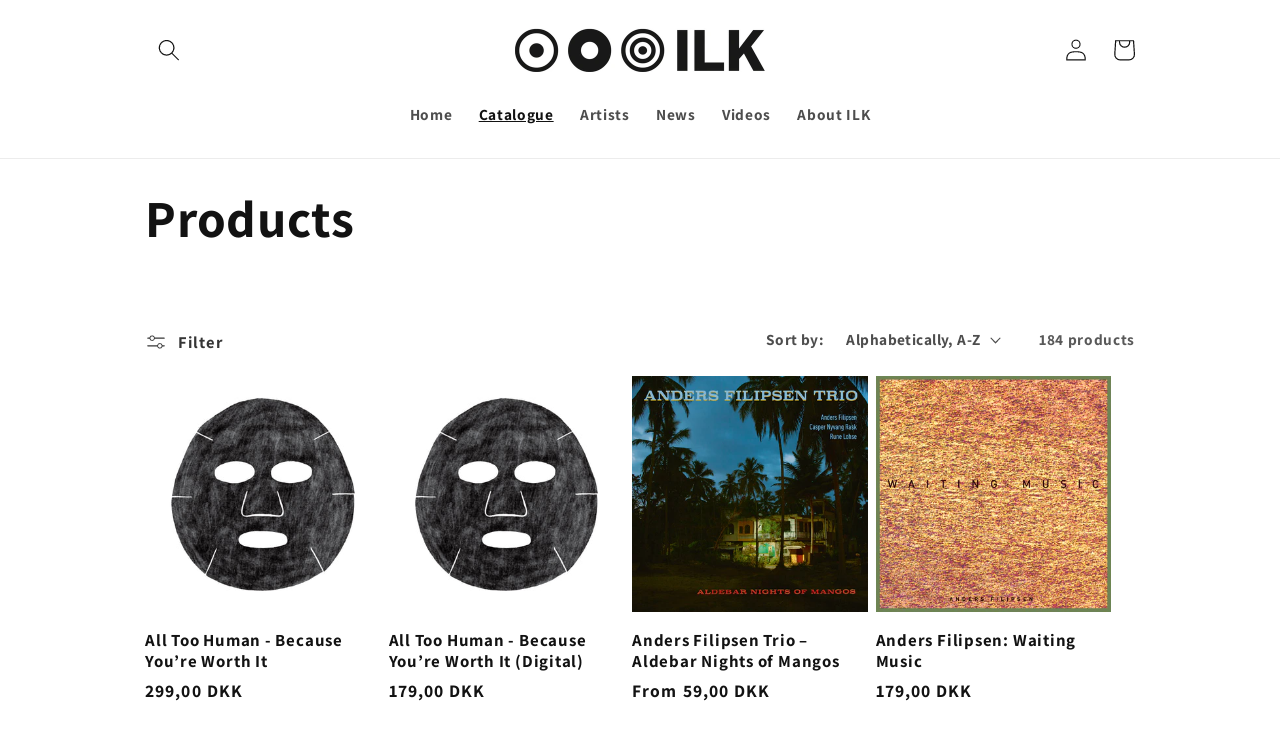

--- FILE ---
content_type: text/html; charset=utf-8
request_url: https://www.ilkmusic.com/collections/all?page=1
body_size: 43354
content:
<!doctype html>
<html class="no-js" lang="en">
  <head>


    <meta charset="utf-8">
    <meta http-equiv="X-UA-Compatible" content="IE=edge">
    <meta name="viewport" content="width=device-width,initial-scale=1">
    <meta name="theme-color" content="">
    <link rel="canonical" href="https://www.ilkmusic.com/collections/all">
    <link rel="preconnect" href="https://cdn.shopify.com" crossorigin><link rel="icon" type="image/png" href="//www.ilkmusic.com/cdn/shop/files/ILK_logo_square_FINAL.png?crop=center&height=32&v=1663148184&width=32"><link rel="preconnect" href="https://fonts.shopifycdn.com" crossorigin><title>
      Products
 &ndash; ILK Music</title>

    

    

<meta property="og:site_name" content="ILK Music">
<meta property="og:url" content="https://www.ilkmusic.com/collections/all">
<meta property="og:title" content="Products">
<meta property="og:type" content="website">
<meta property="og:description" content="ILK Music"><meta name="twitter:card" content="summary_large_image">
<meta name="twitter:title" content="Products">
<meta name="twitter:description" content="ILK Music">


    <script src="//www.ilkmusic.com/cdn/shop/t/16/assets/global.js?v=24850326154503943211663075795" defer="defer"></script>
    <script>window.performance && window.performance.mark && window.performance.mark('shopify.content_for_header.start');</script><meta name="facebook-domain-verification" content="w89u5zf70kcfpixusvaouy1y4ohwbj">
<meta name="facebook-domain-verification" content="6fsz4o7t3tmxvrv4dzmjq9q4eq3i8x">
<meta id="shopify-digital-wallet" name="shopify-digital-wallet" content="/7034183/digital_wallets/dialog">
<link rel="alternate" type="application/atom+xml" title="Feed" href="/collections/all.atom" />
<link rel="next" href="/collections/all?page=2">
<script async="async" src="/checkouts/internal/preloads.js?locale=en-DK"></script>
<script id="shopify-features" type="application/json">{"accessToken":"9461a7f51e6941e6e2d2e10a3a959a7d","betas":["rich-media-storefront-analytics"],"domain":"www.ilkmusic.com","predictiveSearch":true,"shopId":7034183,"locale":"en"}</script>
<script>var Shopify = Shopify || {};
Shopify.shop = "ilk-music.myshopify.com";
Shopify.locale = "en";
Shopify.currency = {"active":"DKK","rate":"1.0"};
Shopify.country = "DK";
Shopify.theme = {"name":"Dawn","id":124737978483,"schema_name":"Dawn","schema_version":"6.0.2","theme_store_id":887,"role":"main"};
Shopify.theme.handle = "null";
Shopify.theme.style = {"id":null,"handle":null};
Shopify.cdnHost = "www.ilkmusic.com/cdn";
Shopify.routes = Shopify.routes || {};
Shopify.routes.root = "/";</script>
<script type="module">!function(o){(o.Shopify=o.Shopify||{}).modules=!0}(window);</script>
<script>!function(o){function n(){var o=[];function n(){o.push(Array.prototype.slice.apply(arguments))}return n.q=o,n}var t=o.Shopify=o.Shopify||{};t.loadFeatures=n(),t.autoloadFeatures=n()}(window);</script>
<script id="shop-js-analytics" type="application/json">{"pageType":"collection"}</script>
<script defer="defer" async type="module" src="//www.ilkmusic.com/cdn/shopifycloud/shop-js/modules/v2/client.init-shop-cart-sync_BT-GjEfc.en.esm.js"></script>
<script defer="defer" async type="module" src="//www.ilkmusic.com/cdn/shopifycloud/shop-js/modules/v2/chunk.common_D58fp_Oc.esm.js"></script>
<script defer="defer" async type="module" src="//www.ilkmusic.com/cdn/shopifycloud/shop-js/modules/v2/chunk.modal_xMitdFEc.esm.js"></script>
<script type="module">
  await import("//www.ilkmusic.com/cdn/shopifycloud/shop-js/modules/v2/client.init-shop-cart-sync_BT-GjEfc.en.esm.js");
await import("//www.ilkmusic.com/cdn/shopifycloud/shop-js/modules/v2/chunk.common_D58fp_Oc.esm.js");
await import("//www.ilkmusic.com/cdn/shopifycloud/shop-js/modules/v2/chunk.modal_xMitdFEc.esm.js");

  window.Shopify.SignInWithShop?.initShopCartSync?.({"fedCMEnabled":true,"windoidEnabled":true});

</script>
<script>(function() {
  var isLoaded = false;
  function asyncLoad() {
    if (isLoaded) return;
    isLoaded = true;
    var urls = ["\/\/www.powr.io\/powr.js?powr-token=ilk-music.myshopify.com\u0026external-type=shopify\u0026shop=ilk-music.myshopify.com","https:\/\/chimpstatic.com\/mcjs-connected\/js\/users\/4b34b1725a309a994b07169a1\/c1796a25e15a5a2f3a8e4fe5a.js?shop=ilk-music.myshopify.com","https:\/\/inffuse.eventscalendar.co\/plugins\/shopify\/loader.js?app=calendar\u0026shop=ilk-music.myshopify.com\u0026shop=ilk-music.myshopify.com"];
    for (var i = 0; i < urls.length; i++) {
      var s = document.createElement('script');
      s.type = 'text/javascript';
      s.async = true;
      s.src = urls[i];
      var x = document.getElementsByTagName('script')[0];
      x.parentNode.insertBefore(s, x);
    }
  };
  if(window.attachEvent) {
    window.attachEvent('onload', asyncLoad);
  } else {
    window.addEventListener('load', asyncLoad, false);
  }
})();</script>
<script id="__st">var __st={"a":7034183,"offset":3600,"reqid":"38fc60f1-8701-4f4d-a1a4-6a460179acf9-1769102539","pageurl":"www.ilkmusic.com\/collections\/all?page=1","u":"6b34f2b7535c","p":"collection"};</script>
<script>window.ShopifyPaypalV4VisibilityTracking = true;</script>
<script id="captcha-bootstrap">!function(){'use strict';const t='contact',e='account',n='new_comment',o=[[t,t],['blogs',n],['comments',n],[t,'customer']],c=[[e,'customer_login'],[e,'guest_login'],[e,'recover_customer_password'],[e,'create_customer']],r=t=>t.map((([t,e])=>`form[action*='/${t}']:not([data-nocaptcha='true']) input[name='form_type'][value='${e}']`)).join(','),a=t=>()=>t?[...document.querySelectorAll(t)].map((t=>t.form)):[];function s(){const t=[...o],e=r(t);return a(e)}const i='password',u='form_key',d=['recaptcha-v3-token','g-recaptcha-response','h-captcha-response',i],f=()=>{try{return window.sessionStorage}catch{return}},m='__shopify_v',_=t=>t.elements[u];function p(t,e,n=!1){try{const o=window.sessionStorage,c=JSON.parse(o.getItem(e)),{data:r}=function(t){const{data:e,action:n}=t;return t[m]||n?{data:e,action:n}:{data:t,action:n}}(c);for(const[e,n]of Object.entries(r))t.elements[e]&&(t.elements[e].value=n);n&&o.removeItem(e)}catch(o){console.error('form repopulation failed',{error:o})}}const l='form_type',E='cptcha';function T(t){t.dataset[E]=!0}const w=window,h=w.document,L='Shopify',v='ce_forms',y='captcha';let A=!1;((t,e)=>{const n=(g='f06e6c50-85a8-45c8-87d0-21a2b65856fe',I='https://cdn.shopify.com/shopifycloud/storefront-forms-hcaptcha/ce_storefront_forms_captcha_hcaptcha.v1.5.2.iife.js',D={infoText:'Protected by hCaptcha',privacyText:'Privacy',termsText:'Terms'},(t,e,n)=>{const o=w[L][v],c=o.bindForm;if(c)return c(t,g,e,D).then(n);var r;o.q.push([[t,g,e,D],n]),r=I,A||(h.body.append(Object.assign(h.createElement('script'),{id:'captcha-provider',async:!0,src:r})),A=!0)});var g,I,D;w[L]=w[L]||{},w[L][v]=w[L][v]||{},w[L][v].q=[],w[L][y]=w[L][y]||{},w[L][y].protect=function(t,e){n(t,void 0,e),T(t)},Object.freeze(w[L][y]),function(t,e,n,w,h,L){const[v,y,A,g]=function(t,e,n){const i=e?o:[],u=t?c:[],d=[...i,...u],f=r(d),m=r(i),_=r(d.filter((([t,e])=>n.includes(e))));return[a(f),a(m),a(_),s()]}(w,h,L),I=t=>{const e=t.target;return e instanceof HTMLFormElement?e:e&&e.form},D=t=>v().includes(t);t.addEventListener('submit',(t=>{const e=I(t);if(!e)return;const n=D(e)&&!e.dataset.hcaptchaBound&&!e.dataset.recaptchaBound,o=_(e),c=g().includes(e)&&(!o||!o.value);(n||c)&&t.preventDefault(),c&&!n&&(function(t){try{if(!f())return;!function(t){const e=f();if(!e)return;const n=_(t);if(!n)return;const o=n.value;o&&e.removeItem(o)}(t);const e=Array.from(Array(32),(()=>Math.random().toString(36)[2])).join('');!function(t,e){_(t)||t.append(Object.assign(document.createElement('input'),{type:'hidden',name:u})),t.elements[u].value=e}(t,e),function(t,e){const n=f();if(!n)return;const o=[...t.querySelectorAll(`input[type='${i}']`)].map((({name:t})=>t)),c=[...d,...o],r={};for(const[a,s]of new FormData(t).entries())c.includes(a)||(r[a]=s);n.setItem(e,JSON.stringify({[m]:1,action:t.action,data:r}))}(t,e)}catch(e){console.error('failed to persist form',e)}}(e),e.submit())}));const S=(t,e)=>{t&&!t.dataset[E]&&(n(t,e.some((e=>e===t))),T(t))};for(const o of['focusin','change'])t.addEventListener(o,(t=>{const e=I(t);D(e)&&S(e,y())}));const B=e.get('form_key'),M=e.get(l),P=B&&M;t.addEventListener('DOMContentLoaded',(()=>{const t=y();if(P)for(const e of t)e.elements[l].value===M&&p(e,B);[...new Set([...A(),...v().filter((t=>'true'===t.dataset.shopifyCaptcha))])].forEach((e=>S(e,t)))}))}(h,new URLSearchParams(w.location.search),n,t,e,['guest_login'])})(!0,!0)}();</script>
<script integrity="sha256-4kQ18oKyAcykRKYeNunJcIwy7WH5gtpwJnB7kiuLZ1E=" data-source-attribution="shopify.loadfeatures" defer="defer" src="//www.ilkmusic.com/cdn/shopifycloud/storefront/assets/storefront/load_feature-a0a9edcb.js" crossorigin="anonymous"></script>
<script data-source-attribution="shopify.dynamic_checkout.dynamic.init">var Shopify=Shopify||{};Shopify.PaymentButton=Shopify.PaymentButton||{isStorefrontPortableWallets:!0,init:function(){window.Shopify.PaymentButton.init=function(){};var t=document.createElement("script");t.src="https://www.ilkmusic.com/cdn/shopifycloud/portable-wallets/latest/portable-wallets.en.js",t.type="module",document.head.appendChild(t)}};
</script>
<script data-source-attribution="shopify.dynamic_checkout.buyer_consent">
  function portableWalletsHideBuyerConsent(e){var t=document.getElementById("shopify-buyer-consent"),n=document.getElementById("shopify-subscription-policy-button");t&&n&&(t.classList.add("hidden"),t.setAttribute("aria-hidden","true"),n.removeEventListener("click",e))}function portableWalletsShowBuyerConsent(e){var t=document.getElementById("shopify-buyer-consent"),n=document.getElementById("shopify-subscription-policy-button");t&&n&&(t.classList.remove("hidden"),t.removeAttribute("aria-hidden"),n.addEventListener("click",e))}window.Shopify?.PaymentButton&&(window.Shopify.PaymentButton.hideBuyerConsent=portableWalletsHideBuyerConsent,window.Shopify.PaymentButton.showBuyerConsent=portableWalletsShowBuyerConsent);
</script>
<script data-source-attribution="shopify.dynamic_checkout.cart.bootstrap">document.addEventListener("DOMContentLoaded",(function(){function t(){return document.querySelector("shopify-accelerated-checkout-cart, shopify-accelerated-checkout")}if(t())Shopify.PaymentButton.init();else{new MutationObserver((function(e,n){t()&&(Shopify.PaymentButton.init(),n.disconnect())})).observe(document.body,{childList:!0,subtree:!0})}}));
</script>
<script id='scb4127' type='text/javascript' async='' src='https://www.ilkmusic.com/cdn/shopifycloud/privacy-banner/storefront-banner.js'></script><link id="shopify-accelerated-checkout-styles" rel="stylesheet" media="screen" href="https://www.ilkmusic.com/cdn/shopifycloud/portable-wallets/latest/accelerated-checkout-backwards-compat.css" crossorigin="anonymous">
<style id="shopify-accelerated-checkout-cart">
        #shopify-buyer-consent {
  margin-top: 1em;
  display: inline-block;
  width: 100%;
}

#shopify-buyer-consent.hidden {
  display: none;
}

#shopify-subscription-policy-button {
  background: none;
  border: none;
  padding: 0;
  text-decoration: underline;
  font-size: inherit;
  cursor: pointer;
}

#shopify-subscription-policy-button::before {
  box-shadow: none;
}

      </style>
<script id="sections-script" data-sections="header,footer" defer="defer" src="//www.ilkmusic.com/cdn/shop/t/16/compiled_assets/scripts.js?v=638"></script>
<script>window.performance && window.performance.mark && window.performance.mark('shopify.content_for_header.end');</script>


    <style data-shopify>
      @font-face {
  font-family: Assistant;
  font-weight: 700;
  font-style: normal;
  font-display: swap;
  src: url("//www.ilkmusic.com/cdn/fonts/assistant/assistant_n7.bf44452348ec8b8efa3aa3068825305886b1c83c.woff2") format("woff2"),
       url("//www.ilkmusic.com/cdn/fonts/assistant/assistant_n7.0c887fee83f6b3bda822f1150b912c72da0f7b64.woff") format("woff");
}

      @font-face {
  font-family: Assistant;
  font-weight: 700;
  font-style: normal;
  font-display: swap;
  src: url("//www.ilkmusic.com/cdn/fonts/assistant/assistant_n7.bf44452348ec8b8efa3aa3068825305886b1c83c.woff2") format("woff2"),
       url("//www.ilkmusic.com/cdn/fonts/assistant/assistant_n7.0c887fee83f6b3bda822f1150b912c72da0f7b64.woff") format("woff");
}

      
      
      @font-face {
  font-family: Assistant;
  font-weight: 700;
  font-style: normal;
  font-display: swap;
  src: url("//www.ilkmusic.com/cdn/fonts/assistant/assistant_n7.bf44452348ec8b8efa3aa3068825305886b1c83c.woff2") format("woff2"),
       url("//www.ilkmusic.com/cdn/fonts/assistant/assistant_n7.0c887fee83f6b3bda822f1150b912c72da0f7b64.woff") format("woff");
}


      :root {
        --font-body-family: Assistant, sans-serif;
        --font-body-style: normal;
        --font-body-weight: 700;
        --font-body-weight-bold: 1000;

        --font-heading-family: Assistant, sans-serif;
        --font-heading-style: normal;
        --font-heading-weight: 700;

        --font-body-scale: 1.1;
        --font-heading-scale: 1.1818181818181819;

        --color-base-text: 18, 18, 18;
        --color-shadow: 18, 18, 18;
        --color-base-background-1: 255, 255, 255;
        --color-base-background-2: 243, 243, 243;
        --color-base-solid-button-labels: 18, 18, 18;
        --color-base-outline-button-labels: 18, 18, 18;
        --color-base-accent-1: 241, 53, 53;
        --color-base-accent-2: 255, 251, 0;
        --payment-terms-background-color: #ffffff;

        --gradient-base-background-1: #ffffff;
        --gradient-base-background-2: #f3f3f3;
        --gradient-base-accent-1: #f13535;
        --gradient-base-accent-2: #fffb00;

        --media-padding: px;
        --media-border-opacity: 0.05;
        --media-border-width: 1px;
        --media-radius: 0px;
        --media-shadow-opacity: 0.0;
        --media-shadow-horizontal-offset: 0px;
        --media-shadow-vertical-offset: 4px;
        --media-shadow-blur-radius: 5px;
        --media-shadow-visible: 0;

        --page-width: 100rem;
        --page-width-margin: 0rem;

        --card-image-padding: 0.0rem;
        --card-corner-radius: 0.0rem;
        --card-text-alignment: left;
        --card-border-width: 0.0rem;
        --card-border-opacity: 0.1;
        --card-shadow-opacity: 0.0;
        --card-shadow-visible: 0;
        --card-shadow-horizontal-offset: 0.0rem;
        --card-shadow-vertical-offset: 0.4rem;
        --card-shadow-blur-radius: 0.5rem;

        --badge-corner-radius: 4.0rem;

        --popup-border-width: 0px;
        --popup-border-opacity: 0.1;
        --popup-corner-radius: 0px;
        --popup-shadow-opacity: 0.0;
        --popup-shadow-horizontal-offset: 0px;
        --popup-shadow-vertical-offset: 4px;
        --popup-shadow-blur-radius: 5px;

        --drawer-border-width: 1px;
        --drawer-border-opacity: 0.1;
        --drawer-shadow-opacity: 0.0;
        --drawer-shadow-horizontal-offset: 0px;
        --drawer-shadow-vertical-offset: 4px;
        --drawer-shadow-blur-radius: 5px;

        --spacing-sections-desktop: 0px;
        --spacing-sections-mobile: 0px;

        --grid-desktop-vertical-spacing: 8px;
        --grid-desktop-horizontal-spacing: 8px;
        --grid-mobile-vertical-spacing: 4px;
        --grid-mobile-horizontal-spacing: 4px;

        --text-boxes-border-opacity: 0.1;
        --text-boxes-border-width: 0px;
        --text-boxes-radius: 0px;
        --text-boxes-shadow-opacity: 0.0;
        --text-boxes-shadow-visible: 0;
        --text-boxes-shadow-horizontal-offset: 0px;
        --text-boxes-shadow-vertical-offset: 4px;
        --text-boxes-shadow-blur-radius: 5px;

        --buttons-radius: 0px;
        --buttons-radius-outset: 0px;
        --buttons-border-width: 1px;
        --buttons-border-opacity: 1.0;
        --buttons-shadow-opacity: 0.0;
        --buttons-shadow-visible: 0;
        --buttons-shadow-horizontal-offset: 0px;
        --buttons-shadow-vertical-offset: 4px;
        --buttons-shadow-blur-radius: 5px;
        --buttons-border-offset: 0px;

        --inputs-radius: 0px;
        --inputs-border-width: 1px;
        --inputs-border-opacity: 0.55;
        --inputs-shadow-opacity: 0.0;
        --inputs-shadow-horizontal-offset: 0px;
        --inputs-margin-offset: 0px;
        --inputs-shadow-vertical-offset: 4px;
        --inputs-shadow-blur-radius: 5px;
        --inputs-radius-outset: 0px;

        --variant-pills-radius: 40px;
        --variant-pills-border-width: 1px;
        --variant-pills-border-opacity: 0.55;
        --variant-pills-shadow-opacity: 0.0;
        --variant-pills-shadow-horizontal-offset: 0px;
        --variant-pills-shadow-vertical-offset: 4px;
        --variant-pills-shadow-blur-radius: 5px;
      }

      *,
      *::before,
      *::after {
        box-sizing: inherit;
      }

      html {
        box-sizing: border-box;
        font-size: calc(var(--font-body-scale) * 62.5%);
        height: 100%;
      }

      body {
        display: grid;
        grid-template-rows: auto auto 1fr auto;
        grid-template-columns: 100%;
        min-height: 100%;
        margin: 0;
        font-size: 1.5rem;
        letter-spacing: 0.06rem;
        line-height: calc(1 + 0.8 / var(--font-body-scale));
        font-family: var(--font-body-family);
        font-style: var(--font-body-style);
        font-weight: var(--font-body-weight);
      }

      @media screen and (min-width: 750px) {
        body {
          font-size: 1.6rem;
        }
      }
    </style>

    <link href="//www.ilkmusic.com/cdn/shop/t/16/assets/base.css?v=19666067365360246481663075796" rel="stylesheet" type="text/css" media="all" />
<link rel="preload" as="font" href="//www.ilkmusic.com/cdn/fonts/assistant/assistant_n7.bf44452348ec8b8efa3aa3068825305886b1c83c.woff2" type="font/woff2" crossorigin><link rel="preload" as="font" href="//www.ilkmusic.com/cdn/fonts/assistant/assistant_n7.bf44452348ec8b8efa3aa3068825305886b1c83c.woff2" type="font/woff2" crossorigin><link rel="stylesheet" href="//www.ilkmusic.com/cdn/shop/t/16/assets/component-predictive-search.css?v=165644661289088488651663075794" media="print" onload="this.media='all'"><script>document.documentElement.className = document.documentElement.className.replace('no-js', 'js');
    if (Shopify.designMode) {
      document.documentElement.classList.add('shopify-design-mode');
    }
    </script>
  <script src="https://cdn.shopify.com/extensions/019be3fb-70a1-7565-8409-0029e6d6306c/preorderfrontend-176/assets/globo.preorder.min.js" type="text/javascript" defer="defer"></script>
<link href="https://monorail-edge.shopifysvc.com" rel="dns-prefetch">
<script>(function(){if ("sendBeacon" in navigator && "performance" in window) {try {var session_token_from_headers = performance.getEntriesByType('navigation')[0].serverTiming.find(x => x.name == '_s').description;} catch {var session_token_from_headers = undefined;}var session_cookie_matches = document.cookie.match(/_shopify_s=([^;]*)/);var session_token_from_cookie = session_cookie_matches && session_cookie_matches.length === 2 ? session_cookie_matches[1] : "";var session_token = session_token_from_headers || session_token_from_cookie || "";function handle_abandonment_event(e) {var entries = performance.getEntries().filter(function(entry) {return /monorail-edge.shopifysvc.com/.test(entry.name);});if (!window.abandonment_tracked && entries.length === 0) {window.abandonment_tracked = true;var currentMs = Date.now();var navigation_start = performance.timing.navigationStart;var payload = {shop_id: 7034183,url: window.location.href,navigation_start,duration: currentMs - navigation_start,session_token,page_type: "collection"};window.navigator.sendBeacon("https://monorail-edge.shopifysvc.com/v1/produce", JSON.stringify({schema_id: "online_store_buyer_site_abandonment/1.1",payload: payload,metadata: {event_created_at_ms: currentMs,event_sent_at_ms: currentMs}}));}}window.addEventListener('pagehide', handle_abandonment_event);}}());</script>
<script id="web-pixels-manager-setup">(function e(e,d,r,n,o){if(void 0===o&&(o={}),!Boolean(null===(a=null===(i=window.Shopify)||void 0===i?void 0:i.analytics)||void 0===a?void 0:a.replayQueue)){var i,a;window.Shopify=window.Shopify||{};var t=window.Shopify;t.analytics=t.analytics||{};var s=t.analytics;s.replayQueue=[],s.publish=function(e,d,r){return s.replayQueue.push([e,d,r]),!0};try{self.performance.mark("wpm:start")}catch(e){}var l=function(){var e={modern:/Edge?\/(1{2}[4-9]|1[2-9]\d|[2-9]\d{2}|\d{4,})\.\d+(\.\d+|)|Firefox\/(1{2}[4-9]|1[2-9]\d|[2-9]\d{2}|\d{4,})\.\d+(\.\d+|)|Chrom(ium|e)\/(9{2}|\d{3,})\.\d+(\.\d+|)|(Maci|X1{2}).+ Version\/(15\.\d+|(1[6-9]|[2-9]\d|\d{3,})\.\d+)([,.]\d+|)( \(\w+\)|)( Mobile\/\w+|) Safari\/|Chrome.+OPR\/(9{2}|\d{3,})\.\d+\.\d+|(CPU[ +]OS|iPhone[ +]OS|CPU[ +]iPhone|CPU IPhone OS|CPU iPad OS)[ +]+(15[._]\d+|(1[6-9]|[2-9]\d|\d{3,})[._]\d+)([._]\d+|)|Android:?[ /-](13[3-9]|1[4-9]\d|[2-9]\d{2}|\d{4,})(\.\d+|)(\.\d+|)|Android.+Firefox\/(13[5-9]|1[4-9]\d|[2-9]\d{2}|\d{4,})\.\d+(\.\d+|)|Android.+Chrom(ium|e)\/(13[3-9]|1[4-9]\d|[2-9]\d{2}|\d{4,})\.\d+(\.\d+|)|SamsungBrowser\/([2-9]\d|\d{3,})\.\d+/,legacy:/Edge?\/(1[6-9]|[2-9]\d|\d{3,})\.\d+(\.\d+|)|Firefox\/(5[4-9]|[6-9]\d|\d{3,})\.\d+(\.\d+|)|Chrom(ium|e)\/(5[1-9]|[6-9]\d|\d{3,})\.\d+(\.\d+|)([\d.]+$|.*Safari\/(?![\d.]+ Edge\/[\d.]+$))|(Maci|X1{2}).+ Version\/(10\.\d+|(1[1-9]|[2-9]\d|\d{3,})\.\d+)([,.]\d+|)( \(\w+\)|)( Mobile\/\w+|) Safari\/|Chrome.+OPR\/(3[89]|[4-9]\d|\d{3,})\.\d+\.\d+|(CPU[ +]OS|iPhone[ +]OS|CPU[ +]iPhone|CPU IPhone OS|CPU iPad OS)[ +]+(10[._]\d+|(1[1-9]|[2-9]\d|\d{3,})[._]\d+)([._]\d+|)|Android:?[ /-](13[3-9]|1[4-9]\d|[2-9]\d{2}|\d{4,})(\.\d+|)(\.\d+|)|Mobile Safari.+OPR\/([89]\d|\d{3,})\.\d+\.\d+|Android.+Firefox\/(13[5-9]|1[4-9]\d|[2-9]\d{2}|\d{4,})\.\d+(\.\d+|)|Android.+Chrom(ium|e)\/(13[3-9]|1[4-9]\d|[2-9]\d{2}|\d{4,})\.\d+(\.\d+|)|Android.+(UC? ?Browser|UCWEB|U3)[ /]?(15\.([5-9]|\d{2,})|(1[6-9]|[2-9]\d|\d{3,})\.\d+)\.\d+|SamsungBrowser\/(5\.\d+|([6-9]|\d{2,})\.\d+)|Android.+MQ{2}Browser\/(14(\.(9|\d{2,})|)|(1[5-9]|[2-9]\d|\d{3,})(\.\d+|))(\.\d+|)|K[Aa][Ii]OS\/(3\.\d+|([4-9]|\d{2,})\.\d+)(\.\d+|)/},d=e.modern,r=e.legacy,n=navigator.userAgent;return n.match(d)?"modern":n.match(r)?"legacy":"unknown"}(),u="modern"===l?"modern":"legacy",c=(null!=n?n:{modern:"",legacy:""})[u],f=function(e){return[e.baseUrl,"/wpm","/b",e.hashVersion,"modern"===e.buildTarget?"m":"l",".js"].join("")}({baseUrl:d,hashVersion:r,buildTarget:u}),m=function(e){var d=e.version,r=e.bundleTarget,n=e.surface,o=e.pageUrl,i=e.monorailEndpoint;return{emit:function(e){var a=e.status,t=e.errorMsg,s=(new Date).getTime(),l=JSON.stringify({metadata:{event_sent_at_ms:s},events:[{schema_id:"web_pixels_manager_load/3.1",payload:{version:d,bundle_target:r,page_url:o,status:a,surface:n,error_msg:t},metadata:{event_created_at_ms:s}}]});if(!i)return console&&console.warn&&console.warn("[Web Pixels Manager] No Monorail endpoint provided, skipping logging."),!1;try{return self.navigator.sendBeacon.bind(self.navigator)(i,l)}catch(e){}var u=new XMLHttpRequest;try{return u.open("POST",i,!0),u.setRequestHeader("Content-Type","text/plain"),u.send(l),!0}catch(e){return console&&console.warn&&console.warn("[Web Pixels Manager] Got an unhandled error while logging to Monorail."),!1}}}}({version:r,bundleTarget:l,surface:e.surface,pageUrl:self.location.href,monorailEndpoint:e.monorailEndpoint});try{o.browserTarget=l,function(e){var d=e.src,r=e.async,n=void 0===r||r,o=e.onload,i=e.onerror,a=e.sri,t=e.scriptDataAttributes,s=void 0===t?{}:t,l=document.createElement("script"),u=document.querySelector("head"),c=document.querySelector("body");if(l.async=n,l.src=d,a&&(l.integrity=a,l.crossOrigin="anonymous"),s)for(var f in s)if(Object.prototype.hasOwnProperty.call(s,f))try{l.dataset[f]=s[f]}catch(e){}if(o&&l.addEventListener("load",o),i&&l.addEventListener("error",i),u)u.appendChild(l);else{if(!c)throw new Error("Did not find a head or body element to append the script");c.appendChild(l)}}({src:f,async:!0,onload:function(){if(!function(){var e,d;return Boolean(null===(d=null===(e=window.Shopify)||void 0===e?void 0:e.analytics)||void 0===d?void 0:d.initialized)}()){var d=window.webPixelsManager.init(e)||void 0;if(d){var r=window.Shopify.analytics;r.replayQueue.forEach((function(e){var r=e[0],n=e[1],o=e[2];d.publishCustomEvent(r,n,o)})),r.replayQueue=[],r.publish=d.publishCustomEvent,r.visitor=d.visitor,r.initialized=!0}}},onerror:function(){return m.emit({status:"failed",errorMsg:"".concat(f," has failed to load")})},sri:function(e){var d=/^sha384-[A-Za-z0-9+/=]+$/;return"string"==typeof e&&d.test(e)}(c)?c:"",scriptDataAttributes:o}),m.emit({status:"loading"})}catch(e){m.emit({status:"failed",errorMsg:(null==e?void 0:e.message)||"Unknown error"})}}})({shopId: 7034183,storefrontBaseUrl: "https://www.ilkmusic.com",extensionsBaseUrl: "https://extensions.shopifycdn.com/cdn/shopifycloud/web-pixels-manager",monorailEndpoint: "https://monorail-edge.shopifysvc.com/unstable/produce_batch",surface: "storefront-renderer",enabledBetaFlags: ["2dca8a86"],webPixelsConfigList: [{"id":"272695629","configuration":"{\"pixel_id\":\"199022617963757\",\"pixel_type\":\"facebook_pixel\",\"metaapp_system_user_token\":\"-\"}","eventPayloadVersion":"v1","runtimeContext":"OPEN","scriptVersion":"ca16bc87fe92b6042fbaa3acc2fbdaa6","type":"APP","apiClientId":2329312,"privacyPurposes":["ANALYTICS","MARKETING","SALE_OF_DATA"],"dataSharingAdjustments":{"protectedCustomerApprovalScopes":["read_customer_address","read_customer_email","read_customer_name","read_customer_personal_data","read_customer_phone"]}},{"id":"191922509","eventPayloadVersion":"v1","runtimeContext":"LAX","scriptVersion":"1","type":"CUSTOM","privacyPurposes":["ANALYTICS"],"name":"Google Analytics tag (migrated)"},{"id":"shopify-app-pixel","configuration":"{}","eventPayloadVersion":"v1","runtimeContext":"STRICT","scriptVersion":"0450","apiClientId":"shopify-pixel","type":"APP","privacyPurposes":["ANALYTICS","MARKETING"]},{"id":"shopify-custom-pixel","eventPayloadVersion":"v1","runtimeContext":"LAX","scriptVersion":"0450","apiClientId":"shopify-pixel","type":"CUSTOM","privacyPurposes":["ANALYTICS","MARKETING"]}],isMerchantRequest: false,initData: {"shop":{"name":"ILK Music","paymentSettings":{"currencyCode":"DKK"},"myshopifyDomain":"ilk-music.myshopify.com","countryCode":"DK","storefrontUrl":"https:\/\/www.ilkmusic.com"},"customer":null,"cart":null,"checkout":null,"productVariants":[],"purchasingCompany":null},},"https://www.ilkmusic.com/cdn","fcfee988w5aeb613cpc8e4bc33m6693e112",{"modern":"","legacy":""},{"shopId":"7034183","storefrontBaseUrl":"https:\/\/www.ilkmusic.com","extensionBaseUrl":"https:\/\/extensions.shopifycdn.com\/cdn\/shopifycloud\/web-pixels-manager","surface":"storefront-renderer","enabledBetaFlags":"[\"2dca8a86\"]","isMerchantRequest":"false","hashVersion":"fcfee988w5aeb613cpc8e4bc33m6693e112","publish":"custom","events":"[[\"page_viewed\",{}],[\"collection_viewed\",{\"collection\":{\"id\":\"\",\"title\":\"Products\",\"productVariants\":[{\"price\":{\"amount\":299.0,\"currencyCode\":\"DKK\"},\"product\":{\"title\":\"All Too Human - Because You’re Worth It\",\"vendor\":\"ILK Music\",\"id\":\"4533732573299\",\"untranslatedTitle\":\"All Too Human - Because You’re Worth It\",\"url\":\"\/products\/all-too-human-because-you-re-worth-it\",\"type\":\"Album\"},\"id\":\"31842330640499\",\"image\":{\"src\":\"\/\/www.ilkmusic.com\/cdn\/shop\/products\/Cover_1500_All_Too_Human.jpg?v=1598614831\"},\"sku\":\"ILK306LP\",\"title\":\"Default Title\",\"untranslatedTitle\":\"Default Title\"},{\"price\":{\"amount\":179.0,\"currencyCode\":\"DKK\"},\"product\":{\"title\":\"All Too Human - Because You’re Worth It (Digital)\",\"vendor\":\"ILK Music\",\"id\":\"4575866224755\",\"untranslatedTitle\":\"All Too Human - Because You’re Worth It (Digital)\",\"url\":\"\/products\/all-too-human-because-you-re-worth-it-digital\",\"type\":\"Album\"},\"id\":\"31999886393459\",\"image\":{\"src\":\"\/\/www.ilkmusic.com\/cdn\/shop\/products\/Cover_3000_All_Too_Human_54e1b969-ebf9-41d2-809a-70e5ae40ec8a.jpg?v=1598610301\"},\"sku\":\"ILK306\",\"title\":\"Default Title\",\"untranslatedTitle\":\"Default Title\"},{\"price\":{\"amount\":59.0,\"currencyCode\":\"DKK\"},\"product\":{\"title\":\"Anders Filipsen Trio – Aldebar Nights of Mangos\",\"vendor\":\"ILK Music\",\"id\":\"9979376533837\",\"untranslatedTitle\":\"Anders Filipsen Trio – Aldebar Nights of Mangos\",\"url\":\"\/products\/anders-filipsen-trio-aldebar-nights-of-mangoes\",\"type\":\"Album\"},\"id\":\"51132846309709\",\"image\":{\"src\":\"\/\/www.ilkmusic.com\/cdn\/shop\/files\/coverAndersFilipsenTrio_Aldebar-Nights-of-Mangos_COVER.jpg?v=1740560926\"},\"sku\":\"ILK368\",\"title\":\"Digital\",\"untranslatedTitle\":\"Digital\"},{\"price\":{\"amount\":179.0,\"currencyCode\":\"DKK\"},\"product\":{\"title\":\"Anders Filipsen: Waiting Music\",\"vendor\":\"ILK Music\",\"id\":\"4648771977331\",\"untranslatedTitle\":\"Anders Filipsen: Waiting Music\",\"url\":\"\/products\/anders-filipsen-waiting-music\",\"type\":\"Album\"},\"id\":\"32189034823795\",\"image\":{\"src\":\"\/\/www.ilkmusic.com\/cdn\/shop\/products\/Waiting-Music_ILK318_1500px_72dpi.jpg?v=1611844272\"},\"sku\":\"ILK318LP\",\"title\":\"Default Title\",\"untranslatedTitle\":\"Default Title\"},{\"price\":{\"amount\":119.0,\"currencyCode\":\"DKK\"},\"product\":{\"title\":\"Anderskov Accident: Full Circle\",\"vendor\":\"ILK Music\",\"id\":\"5361798913\",\"untranslatedTitle\":\"Anderskov Accident: Full Circle\",\"url\":\"\/products\/jacob-anderskov-full-circle\",\"type\":\"Album\"},\"id\":\"16499483137\",\"image\":{\"src\":\"\/\/www.ilkmusic.com\/cdn\/shop\/products\/AA_FC_Cover_For_Web_1500px.jpg?v=1457276780\"},\"sku\":\"ILK178CD\",\"title\":\"CD\",\"untranslatedTitle\":\"CD\"},{\"price\":{\"amount\":119.0,\"currencyCode\":\"DKK\"},\"product\":{\"title\":\"Anderskov Accident: Newspeak\",\"vendor\":\"ILK Music\",\"id\":\"4495212806259\",\"untranslatedTitle\":\"Anderskov Accident: Newspeak\",\"url\":\"\/products\/anderskov-accident-newspeak\",\"type\":\"Album\"},\"id\":\"31675058716787\",\"image\":{\"src\":\"\/\/www.ilkmusic.com\/cdn\/shop\/products\/AA_NS_Cover_m_txt.jpg?v=1589370286\"},\"sku\":\"ILK144CD\",\"title\":\"Default Title\",\"untranslatedTitle\":\"Default Title\"},{\"price\":{\"amount\":119.0,\"currencyCode\":\"DKK\"},\"product\":{\"title\":\"Anderskov Accident: Unity of Action\",\"vendor\":\"ILK Music\",\"id\":\"4495239676019\",\"untranslatedTitle\":\"Anderskov Accident: Unity of Action\",\"url\":\"\/products\/anderskov-accident-unity-of-action\",\"type\":\"Album\"},\"id\":\"31675107999859\",\"image\":{\"src\":\"\/\/www.ilkmusic.com\/cdn\/shop\/products\/AA_UOA_cover_print.jpg?v=1589371783\"},\"sku\":\"ILK106CD\",\"title\":\"CD\",\"untranslatedTitle\":\"CD\"},{\"price\":{\"amount\":59.0,\"currencyCode\":\"DKK\"},\"product\":{\"title\":\"Andersson\/Løvdal\/Hansen\/Vang\/Osgood – Evidence\",\"vendor\":\"ILK Music\",\"id\":\"10253804470605\",\"untranslatedTitle\":\"Andersson\/Løvdal\/Hansen\/Vang\/Osgood – Evidence\",\"url\":\"\/products\/andersson-lovdal-hansen-vang-osgood-evidence\",\"type\":\"Album\"},\"id\":\"52357838373197\",\"image\":{\"src\":\"\/\/www.ilkmusic.com\/cdn\/shop\/files\/COVER_1ace8167-2a64-447e-be3b-c747f8abbd2b.jpg?v=1756991698\"},\"sku\":\"ILK371\",\"title\":\"Digital\",\"untranslatedTitle\":\"Digital\"},{\"price\":{\"amount\":49.0,\"currencyCode\":\"DKK\"},\"product\":{\"title\":\"Boelger - Lydkollektivet Newclear\",\"vendor\":\"ILK Music\",\"id\":\"4428850036851\",\"untranslatedTitle\":\"Boelger - Lydkollektivet Newclear\",\"url\":\"\/products\/boelger-lydkollektivet-newclear\",\"type\":\"Album\"},\"id\":\"31457294844019\",\"image\":{\"src\":\"\/\/www.ilkmusic.com\/cdn\/shop\/products\/BoelgerFinal3000.jpg?v=1584519606\"},\"sku\":\"ILK297\",\"title\":\"Default Title\",\"untranslatedTitle\":\"Default Title\"},{\"price\":{\"amount\":119.0,\"currencyCode\":\"DKK\"},\"product\":{\"title\":\"Book of Sounds\",\"vendor\":\"ILK Music\",\"id\":\"1938841921\",\"untranslatedTitle\":\"Book of Sounds\",\"url\":\"\/products\/book-of-sounds\",\"type\":\"Album\"},\"id\":\"6048221569\",\"image\":{\"src\":\"\/\/www.ilkmusic.com\/cdn\/shop\/products\/BOS_cover1500x1500px.jpg?v=1440592851\"},\"sku\":\"ILK243CD\",\"title\":\"CD\",\"untranslatedTitle\":\"CD\"},{\"price\":{\"amount\":119.0,\"currencyCode\":\"DKK\"},\"product\":{\"title\":\"BUSK: Nur Eins\",\"vendor\":\"ILK Music\",\"id\":\"2057853505\",\"untranslatedTitle\":\"BUSK: Nur Eins\",\"url\":\"\/products\/busk-nur-eins\",\"type\":\"Album\"},\"id\":\"6560659585\",\"image\":{\"src\":\"\/\/www.ilkmusic.com\/cdn\/shop\/products\/BUSK_1500x1500_rgb.jpg?v=1443376762\"},\"sku\":\"ILK211CD\",\"title\":\"Default Title\",\"untranslatedTitle\":\"Default Title\"},{\"price\":{\"amount\":119.0,\"currencyCode\":\"DKK\"},\"product\":{\"title\":\"Butch Lacy, Jesper Løvdal \u0026 Kresten Osgood: Being Playing (feat. Mark Dresser)\",\"vendor\":\"ILK Music\",\"id\":\"3665256577\",\"untranslatedTitle\":\"Butch Lacy, Jesper Løvdal \u0026 Kresten Osgood: Being Playing (feat. Mark Dresser)\",\"url\":\"\/products\/butch-lacy-jesper-lovdal-kresten-osgood-being-playing-feat-mark-dresser\",\"type\":\"Album\"},\"id\":\"10707223681\",\"image\":{\"src\":\"\/\/www.ilkmusic.com\/cdn\/shop\/products\/BB_1500X1500.jpg?v=1449670353\"},\"sku\":\"ILK237CD\",\"title\":\"Default Title\",\"untranslatedTitle\":\"Default Title\"},{\"price\":{\"amount\":69.0,\"currencyCode\":\"DKK\"},\"product\":{\"title\":\"Calum Builder \u0026 Matt Choboter: Locusts and Honey\",\"vendor\":\"ILK Music\",\"id\":\"8706491056461\",\"untranslatedTitle\":\"Calum Builder \u0026 Matt Choboter: Locusts and Honey\",\"url\":\"\/products\/calum-builder-matt-choboter-locusts-and-honey\",\"type\":\"Album\"},\"id\":\"47501105889613\",\"image\":{\"src\":\"\/\/www.ilkmusic.com\/cdn\/shop\/files\/IMG_4742.jpg?v=1698393303\"},\"sku\":\"ILK349MC\",\"title\":\"Cassette\",\"untranslatedTitle\":\"Cassette\"},{\"price\":{\"amount\":179.0,\"currencyCode\":\"DKK\"},\"product\":{\"title\":\"Calum Builder: Messe\",\"vendor\":\"ILK Music\",\"id\":\"6640841359475\",\"untranslatedTitle\":\"Calum Builder: Messe\",\"url\":\"\/products\/calum-builder-messe\",\"type\":\"Album\"},\"id\":\"39464812150899\",\"image\":{\"src\":\"\/\/www.ilkmusic.com\/cdn\/shop\/products\/MesseLPDesign_Digital_0000_Original.jpg?v=1632473520\"},\"sku\":\"ILK328LP\",\"title\":\"Default Title\",\"untranslatedTitle\":\"Default Title\"},{\"price\":{\"amount\":59.0,\"currencyCode\":\"DKK\"},\"product\":{\"title\":\"Christopher Dell \u0026 Søren Kjærgaard: Ruptures\",\"vendor\":\"ILK Music\",\"id\":\"9871241576781\",\"untranslatedTitle\":\"Christopher Dell \u0026 Søren Kjærgaard: Ruptures\",\"url\":\"\/products\/christopher-dell-soren-kjaergaard-ruptures\",\"type\":\"Album\"},\"id\":\"50644468138317\",\"image\":{\"src\":\"\/\/www.ilkmusic.com\/cdn\/shop\/files\/Ruptures.jpg?v=1733412720\"},\"sku\":\"ILK365\",\"title\":\"Digital\",\"untranslatedTitle\":\"Digital\"},{\"price\":{\"amount\":119.0,\"currencyCode\":\"DKK\"},\"product\":{\"title\":\"Crispell\/Andersson\/Østergaard – The Cave\",\"vendor\":\"ILK Music\",\"id\":\"9979480605005\",\"untranslatedTitle\":\"Crispell\/Andersson\/Østergaard – The Cave\",\"url\":\"\/products\/crispell-andersson-ostergaard-the-cave\",\"type\":\"Album\"},\"id\":\"51134602412365\",\"image\":{\"src\":\"\/\/www.ilkmusic.com\/cdn\/shop\/files\/TheCavecover.jpg?v=1740564778\"},\"sku\":\"ILK362\",\"title\":\"CD\",\"untranslatedTitle\":\"CD\"}]}}]]"});</script><script>
  window.ShopifyAnalytics = window.ShopifyAnalytics || {};
  window.ShopifyAnalytics.meta = window.ShopifyAnalytics.meta || {};
  window.ShopifyAnalytics.meta.currency = 'DKK';
  var meta = {"products":[{"id":4533732573299,"gid":"gid:\/\/shopify\/Product\/4533732573299","vendor":"ILK Music","type":"Album","handle":"all-too-human-because-you-re-worth-it","variants":[{"id":31842330640499,"price":29900,"name":"All Too Human - Because You’re Worth It","public_title":null,"sku":"ILK306LP"}],"remote":false},{"id":4575866224755,"gid":"gid:\/\/shopify\/Product\/4575866224755","vendor":"ILK Music","type":"Album","handle":"all-too-human-because-you-re-worth-it-digital","variants":[{"id":31999886393459,"price":17900,"name":"All Too Human - Because You’re Worth It (Digital)","public_title":null,"sku":"ILK306"}],"remote":false},{"id":9979376533837,"gid":"gid:\/\/shopify\/Product\/9979376533837","vendor":"ILK Music","type":"Album","handle":"anders-filipsen-trio-aldebar-nights-of-mangoes","variants":[{"id":51132846309709,"price":5900,"name":"Anders Filipsen Trio – Aldebar Nights of Mangos - Digital","public_title":"Digital","sku":"ILK368"},{"id":51132846342477,"price":11900,"name":"Anders Filipsen Trio – Aldebar Nights of Mangos - CD","public_title":"CD","sku":"ILK369"}],"remote":false},{"id":4648771977331,"gid":"gid:\/\/shopify\/Product\/4648771977331","vendor":"ILK Music","type":"Album","handle":"anders-filipsen-waiting-music","variants":[{"id":32189034823795,"price":17900,"name":"Anders Filipsen: Waiting Music","public_title":null,"sku":"ILK318LP"}],"remote":false},{"id":5361798913,"gid":"gid:\/\/shopify\/Product\/5361798913","vendor":"ILK Music","type":"Album","handle":"jacob-anderskov-full-circle","variants":[{"id":16499483137,"price":11900,"name":"Anderskov Accident: Full Circle - CD","public_title":"CD","sku":"ILK178CD"},{"id":16499483201,"price":17900,"name":"Anderskov Accident: Full Circle - LP","public_title":"LP","sku":"ILK178LP"}],"remote":false},{"id":4495212806259,"gid":"gid:\/\/shopify\/Product\/4495212806259","vendor":"ILK Music","type":"Album","handle":"anderskov-accident-newspeak","variants":[{"id":31675058716787,"price":11900,"name":"Anderskov Accident: Newspeak","public_title":null,"sku":"ILK144CD"}],"remote":false},{"id":4495239676019,"gid":"gid:\/\/shopify\/Product\/4495239676019","vendor":"ILK Music","type":"Album","handle":"anderskov-accident-unity-of-action","variants":[{"id":31675107999859,"price":11900,"name":"Anderskov Accident: Unity of Action - CD","public_title":"CD","sku":"ILK106CD"},{"id":31675108032627,"price":17900,"name":"Anderskov Accident: Unity of Action - LP","public_title":"LP","sku":"ILK106LP"}],"remote":false},{"id":10253804470605,"gid":"gid:\/\/shopify\/Product\/10253804470605","vendor":"ILK Music","type":"Album","handle":"andersson-lovdal-hansen-vang-osgood-evidence","variants":[{"id":52357838373197,"price":5900,"name":"Andersson\/Løvdal\/Hansen\/Vang\/Osgood – Evidence - Digital","public_title":"Digital","sku":"ILK371"},{"id":52357838405965,"price":11900,"name":"Andersson\/Løvdal\/Hansen\/Vang\/Osgood – Evidence - CD","public_title":"CD","sku":"ILK371CD"},{"id":52357838438733,"price":21900,"name":"Andersson\/Løvdal\/Hansen\/Vang\/Osgood – Evidence - Vinyl 12''","public_title":"Vinyl 12''","sku":"ILK371LP"}],"remote":false},{"id":4428850036851,"gid":"gid:\/\/shopify\/Product\/4428850036851","vendor":"ILK Music","type":"Album","handle":"boelger-lydkollektivet-newclear","variants":[{"id":31457294844019,"price":4900,"name":"Boelger - Lydkollektivet Newclear","public_title":null,"sku":"ILK297"}],"remote":false},{"id":1938841921,"gid":"gid:\/\/shopify\/Product\/1938841921","vendor":"ILK Music","type":"Album","handle":"book-of-sounds","variants":[{"id":6048221569,"price":11900,"name":"Book of Sounds - CD","public_title":"CD","sku":"ILK243CD"}],"remote":false},{"id":2057853505,"gid":"gid:\/\/shopify\/Product\/2057853505","vendor":"ILK Music","type":"Album","handle":"busk-nur-eins","variants":[{"id":6560659585,"price":11900,"name":"BUSK: Nur Eins","public_title":null,"sku":"ILK211CD"}],"remote":false},{"id":3665256577,"gid":"gid:\/\/shopify\/Product\/3665256577","vendor":"ILK Music","type":"Album","handle":"butch-lacy-jesper-lovdal-kresten-osgood-being-playing-feat-mark-dresser","variants":[{"id":10707223681,"price":11900,"name":"Butch Lacy, Jesper Løvdal \u0026 Kresten Osgood: Being Playing (feat. Mark Dresser)","public_title":null,"sku":"ILK237CD"}],"remote":false},{"id":8706491056461,"gid":"gid:\/\/shopify\/Product\/8706491056461","vendor":"ILK Music","type":"Album","handle":"calum-builder-matt-choboter-locusts-and-honey","variants":[{"id":47501105889613,"price":6900,"name":"Calum Builder \u0026 Matt Choboter: Locusts and Honey - Cassette","public_title":"Cassette","sku":"ILK349MC"},{"id":47501105955149,"price":11900,"name":"Calum Builder \u0026 Matt Choboter: Locusts and Honey - CD","public_title":"CD","sku":"ILK349CD"}],"remote":false},{"id":6640841359475,"gid":"gid:\/\/shopify\/Product\/6640841359475","vendor":"ILK Music","type":"Album","handle":"calum-builder-messe","variants":[{"id":39464812150899,"price":17900,"name":"Calum Builder: Messe","public_title":null,"sku":"ILK328LP"}],"remote":false},{"id":9871241576781,"gid":"gid:\/\/shopify\/Product\/9871241576781","vendor":"ILK Music","type":"Album","handle":"christopher-dell-soren-kjaergaard-ruptures","variants":[{"id":50644468138317,"price":5900,"name":"Christopher Dell \u0026 Søren Kjærgaard: Ruptures - Digital","public_title":"Digital","sku":"ILK365"}],"remote":false},{"id":9979480605005,"gid":"gid:\/\/shopify\/Product\/9979480605005","vendor":"ILK Music","type":"Album","handle":"crispell-andersson-ostergaard-the-cave","variants":[{"id":51134602412365,"price":11900,"name":"Crispell\/Andersson\/Østergaard – The Cave - CD","public_title":"CD","sku":"ILK362"},{"id":51134602477901,"price":5900,"name":"Crispell\/Andersson\/Østergaard – The Cave - Digital","public_title":"Digital","sku":"ILK364"}],"remote":false}],"page":{"pageType":"collection","requestId":"38fc60f1-8701-4f4d-a1a4-6a460179acf9-1769102539"}};
  for (var attr in meta) {
    window.ShopifyAnalytics.meta[attr] = meta[attr];
  }
</script>
<script class="analytics">
  (function () {
    var customDocumentWrite = function(content) {
      var jquery = null;

      if (window.jQuery) {
        jquery = window.jQuery;
      } else if (window.Checkout && window.Checkout.$) {
        jquery = window.Checkout.$;
      }

      if (jquery) {
        jquery('body').append(content);
      }
    };

    var hasLoggedConversion = function(token) {
      if (token) {
        return document.cookie.indexOf('loggedConversion=' + token) !== -1;
      }
      return false;
    }

    var setCookieIfConversion = function(token) {
      if (token) {
        var twoMonthsFromNow = new Date(Date.now());
        twoMonthsFromNow.setMonth(twoMonthsFromNow.getMonth() + 2);

        document.cookie = 'loggedConversion=' + token + '; expires=' + twoMonthsFromNow;
      }
    }

    var trekkie = window.ShopifyAnalytics.lib = window.trekkie = window.trekkie || [];
    if (trekkie.integrations) {
      return;
    }
    trekkie.methods = [
      'identify',
      'page',
      'ready',
      'track',
      'trackForm',
      'trackLink'
    ];
    trekkie.factory = function(method) {
      return function() {
        var args = Array.prototype.slice.call(arguments);
        args.unshift(method);
        trekkie.push(args);
        return trekkie;
      };
    };
    for (var i = 0; i < trekkie.methods.length; i++) {
      var key = trekkie.methods[i];
      trekkie[key] = trekkie.factory(key);
    }
    trekkie.load = function(config) {
      trekkie.config = config || {};
      trekkie.config.initialDocumentCookie = document.cookie;
      var first = document.getElementsByTagName('script')[0];
      var script = document.createElement('script');
      script.type = 'text/javascript';
      script.onerror = function(e) {
        var scriptFallback = document.createElement('script');
        scriptFallback.type = 'text/javascript';
        scriptFallback.onerror = function(error) {
                var Monorail = {
      produce: function produce(monorailDomain, schemaId, payload) {
        var currentMs = new Date().getTime();
        var event = {
          schema_id: schemaId,
          payload: payload,
          metadata: {
            event_created_at_ms: currentMs,
            event_sent_at_ms: currentMs
          }
        };
        return Monorail.sendRequest("https://" + monorailDomain + "/v1/produce", JSON.stringify(event));
      },
      sendRequest: function sendRequest(endpointUrl, payload) {
        // Try the sendBeacon API
        if (window && window.navigator && typeof window.navigator.sendBeacon === 'function' && typeof window.Blob === 'function' && !Monorail.isIos12()) {
          var blobData = new window.Blob([payload], {
            type: 'text/plain'
          });

          if (window.navigator.sendBeacon(endpointUrl, blobData)) {
            return true;
          } // sendBeacon was not successful

        } // XHR beacon

        var xhr = new XMLHttpRequest();

        try {
          xhr.open('POST', endpointUrl);
          xhr.setRequestHeader('Content-Type', 'text/plain');
          xhr.send(payload);
        } catch (e) {
          console.log(e);
        }

        return false;
      },
      isIos12: function isIos12() {
        return window.navigator.userAgent.lastIndexOf('iPhone; CPU iPhone OS 12_') !== -1 || window.navigator.userAgent.lastIndexOf('iPad; CPU OS 12_') !== -1;
      }
    };
    Monorail.produce('monorail-edge.shopifysvc.com',
      'trekkie_storefront_load_errors/1.1',
      {shop_id: 7034183,
      theme_id: 124737978483,
      app_name: "storefront",
      context_url: window.location.href,
      source_url: "//www.ilkmusic.com/cdn/s/trekkie.storefront.46a754ac07d08c656eb845cfbf513dd9a18d4ced.min.js"});

        };
        scriptFallback.async = true;
        scriptFallback.src = '//www.ilkmusic.com/cdn/s/trekkie.storefront.46a754ac07d08c656eb845cfbf513dd9a18d4ced.min.js';
        first.parentNode.insertBefore(scriptFallback, first);
      };
      script.async = true;
      script.src = '//www.ilkmusic.com/cdn/s/trekkie.storefront.46a754ac07d08c656eb845cfbf513dd9a18d4ced.min.js';
      first.parentNode.insertBefore(script, first);
    };
    trekkie.load(
      {"Trekkie":{"appName":"storefront","development":false,"defaultAttributes":{"shopId":7034183,"isMerchantRequest":null,"themeId":124737978483,"themeCityHash":"3972949810759797799","contentLanguage":"en","currency":"DKK","eventMetadataId":"2e1c9143-725b-43ca-bc15-38f5217b13b6"},"isServerSideCookieWritingEnabled":true,"monorailRegion":"shop_domain","enabledBetaFlags":["65f19447"]},"Session Attribution":{},"S2S":{"facebookCapiEnabled":true,"source":"trekkie-storefront-renderer","apiClientId":580111}}
    );

    var loaded = false;
    trekkie.ready(function() {
      if (loaded) return;
      loaded = true;

      window.ShopifyAnalytics.lib = window.trekkie;

      var originalDocumentWrite = document.write;
      document.write = customDocumentWrite;
      try { window.ShopifyAnalytics.merchantGoogleAnalytics.call(this); } catch(error) {};
      document.write = originalDocumentWrite;

      window.ShopifyAnalytics.lib.page(null,{"pageType":"collection","requestId":"38fc60f1-8701-4f4d-a1a4-6a460179acf9-1769102539","shopifyEmitted":true});

      var match = window.location.pathname.match(/checkouts\/(.+)\/(thank_you|post_purchase)/)
      var token = match? match[1]: undefined;
      if (!hasLoggedConversion(token)) {
        setCookieIfConversion(token);
        window.ShopifyAnalytics.lib.track("Viewed Product Category",{"currency":"DKK","category":"Collection: all","collectionName":"all","nonInteraction":true},undefined,undefined,{"shopifyEmitted":true});
      }
    });


        var eventsListenerScript = document.createElement('script');
        eventsListenerScript.async = true;
        eventsListenerScript.src = "//www.ilkmusic.com/cdn/shopifycloud/storefront/assets/shop_events_listener-3da45d37.js";
        document.getElementsByTagName('head')[0].appendChild(eventsListenerScript);

})();</script>
  <script>
  if (!window.ga || (window.ga && typeof window.ga !== 'function')) {
    window.ga = function ga() {
      (window.ga.q = window.ga.q || []).push(arguments);
      if (window.Shopify && window.Shopify.analytics && typeof window.Shopify.analytics.publish === 'function') {
        window.Shopify.analytics.publish("ga_stub_called", {}, {sendTo: "google_osp_migration"});
      }
      console.error("Shopify's Google Analytics stub called with:", Array.from(arguments), "\nSee https://help.shopify.com/manual/promoting-marketing/pixels/pixel-migration#google for more information.");
    };
    if (window.Shopify && window.Shopify.analytics && typeof window.Shopify.analytics.publish === 'function') {
      window.Shopify.analytics.publish("ga_stub_initialized", {}, {sendTo: "google_osp_migration"});
    }
  }
</script>
<script
  defer
  src="https://www.ilkmusic.com/cdn/shopifycloud/perf-kit/shopify-perf-kit-3.0.4.min.js"
  data-application="storefront-renderer"
  data-shop-id="7034183"
  data-render-region="gcp-us-east1"
  data-page-type="collection"
  data-theme-instance-id="124737978483"
  data-theme-name="Dawn"
  data-theme-version="6.0.2"
  data-monorail-region="shop_domain"
  data-resource-timing-sampling-rate="10"
  data-shs="true"
  data-shs-beacon="true"
  data-shs-export-with-fetch="true"
  data-shs-logs-sample-rate="1"
  data-shs-beacon-endpoint="https://www.ilkmusic.com/api/collect"
></script>
</head>

  <body class="gradient">
    <a class="skip-to-content-link button visually-hidden" href="#MainContent">
      Skip to content
    </a><div id="shopify-section-announcement-bar" class="shopify-section">
</div>
    <div id="shopify-section-header" class="shopify-section section-header"><link rel="stylesheet" href="//www.ilkmusic.com/cdn/shop/t/16/assets/component-list-menu.css?v=151968516119678728991663075795" media="print" onload="this.media='all'">
<link rel="stylesheet" href="//www.ilkmusic.com/cdn/shop/t/16/assets/component-search.css?v=96455689198851321781663075793" media="print" onload="this.media='all'">
<link rel="stylesheet" href="//www.ilkmusic.com/cdn/shop/t/16/assets/component-menu-drawer.css?v=182311192829367774911663075794" media="print" onload="this.media='all'">
<link rel="stylesheet" href="//www.ilkmusic.com/cdn/shop/t/16/assets/component-cart-notification.css?v=119852831333870967341663075793" media="print" onload="this.media='all'">
<link rel="stylesheet" href="//www.ilkmusic.com/cdn/shop/t/16/assets/component-cart-items.css?v=23917223812499722491663075796" media="print" onload="this.media='all'"><link rel="stylesheet" href="//www.ilkmusic.com/cdn/shop/t/16/assets/component-price.css?v=112673864592427438181663075794" media="print" onload="this.media='all'">
  <link rel="stylesheet" href="//www.ilkmusic.com/cdn/shop/t/16/assets/component-loading-overlay.css?v=167310470843593579841663075797" media="print" onload="this.media='all'"><noscript><link href="//www.ilkmusic.com/cdn/shop/t/16/assets/component-list-menu.css?v=151968516119678728991663075795" rel="stylesheet" type="text/css" media="all" /></noscript>
<noscript><link href="//www.ilkmusic.com/cdn/shop/t/16/assets/component-search.css?v=96455689198851321781663075793" rel="stylesheet" type="text/css" media="all" /></noscript>
<noscript><link href="//www.ilkmusic.com/cdn/shop/t/16/assets/component-menu-drawer.css?v=182311192829367774911663075794" rel="stylesheet" type="text/css" media="all" /></noscript>
<noscript><link href="//www.ilkmusic.com/cdn/shop/t/16/assets/component-cart-notification.css?v=119852831333870967341663075793" rel="stylesheet" type="text/css" media="all" /></noscript>
<noscript><link href="//www.ilkmusic.com/cdn/shop/t/16/assets/component-cart-items.css?v=23917223812499722491663075796" rel="stylesheet" type="text/css" media="all" /></noscript>

<style>
  header-drawer {
    justify-self: start;
    margin-left: -1.2rem;
  }

  .header__heading-logo {
    max-width: 250px;
  }

  @media screen and (min-width: 990px) {
    header-drawer {
      display: none;
    }
  }

  .menu-drawer-container {
    display: flex;
  }

  .list-menu {
    list-style: none;
    padding: 0;
    margin: 0;
  }

  .list-menu--inline {
    display: inline-flex;
    flex-wrap: wrap;
  }

  summary.list-menu__item {
    padding-right: 2.7rem;
  }

  .list-menu__item {
    display: flex;
    align-items: center;
    line-height: calc(1 + 0.3 / var(--font-body-scale));
  }

  .list-menu__item--link {
    text-decoration: none;
    padding-bottom: 1rem;
    padding-top: 1rem;
    line-height: calc(1 + 0.8 / var(--font-body-scale));
  }

  @media screen and (min-width: 750px) {
    .list-menu__item--link {
      padding-bottom: 0.5rem;
      padding-top: 0.5rem;
    }
  }
</style><style data-shopify>.header {
    padding-top: 10px;
    padding-bottom: 10px;
  }

  .section-header {
    margin-bottom: 0px;
  }

  @media screen and (min-width: 750px) {
    .section-header {
      margin-bottom: 0px;
    }
  }

  @media screen and (min-width: 990px) {
    .header {
      padding-top: 20px;
      padding-bottom: 20px;
    }
  }</style><script src="//www.ilkmusic.com/cdn/shop/t/16/assets/details-disclosure.js?v=153497636716254413831663075796" defer="defer"></script>
<script src="//www.ilkmusic.com/cdn/shop/t/16/assets/details-modal.js?v=4511761896672669691663075796" defer="defer"></script>
<script src="//www.ilkmusic.com/cdn/shop/t/16/assets/cart-notification.js?v=31179948596492670111663075794" defer="defer"></script><svg xmlns="http://www.w3.org/2000/svg" class="hidden">
  <symbol id="icon-search" viewbox="0 0 18 19" fill="none">
    <path fill-rule="evenodd" clip-rule="evenodd" d="M11.03 11.68A5.784 5.784 0 112.85 3.5a5.784 5.784 0 018.18 8.18zm.26 1.12a6.78 6.78 0 11.72-.7l5.4 5.4a.5.5 0 11-.71.7l-5.41-5.4z" fill="currentColor"/>
  </symbol>

  <symbol id="icon-close" class="icon icon-close" fill="none" viewBox="0 0 18 17">
    <path d="M.865 15.978a.5.5 0 00.707.707l7.433-7.431 7.579 7.282a.501.501 0 00.846-.37.5.5 0 00-.153-.351L9.712 8.546l7.417-7.416a.5.5 0 10-.707-.708L8.991 7.853 1.413.573a.5.5 0 10-.693.72l7.563 7.268-7.418 7.417z" fill="currentColor">
  </symbol>
</svg>
<sticky-header class="header-wrapper color-background-1 gradient header-wrapper--border-bottom">
  <header class="header header--top-center page-width header--has-menu"><header-drawer data-breakpoint="tablet">
        <details id="Details-menu-drawer-container" class="menu-drawer-container">
          <summary class="header__icon header__icon--menu header__icon--summary link focus-inset" aria-label="Menu">
            <span>
              <svg xmlns="http://www.w3.org/2000/svg" aria-hidden="true" focusable="false" role="presentation" class="icon icon-hamburger" fill="none" viewBox="0 0 18 16">
  <path d="M1 .5a.5.5 0 100 1h15.71a.5.5 0 000-1H1zM.5 8a.5.5 0 01.5-.5h15.71a.5.5 0 010 1H1A.5.5 0 01.5 8zm0 7a.5.5 0 01.5-.5h15.71a.5.5 0 010 1H1a.5.5 0 01-.5-.5z" fill="currentColor">
</svg>

              <svg xmlns="http://www.w3.org/2000/svg" aria-hidden="true" focusable="false" role="presentation" class="icon icon-close" fill="none" viewBox="0 0 18 17">
  <path d="M.865 15.978a.5.5 0 00.707.707l7.433-7.431 7.579 7.282a.501.501 0 00.846-.37.5.5 0 00-.153-.351L9.712 8.546l7.417-7.416a.5.5 0 10-.707-.708L8.991 7.853 1.413.573a.5.5 0 10-.693.72l7.563 7.268-7.418 7.417z" fill="currentColor">
</svg>

            </span>
          </summary>
          <div id="menu-drawer" class="gradient menu-drawer motion-reduce" tabindex="-1">
            <div class="menu-drawer__inner-container">
              <div class="menu-drawer__navigation-container">
                <nav class="menu-drawer__navigation">
                  <ul class="menu-drawer__menu has-submenu list-menu" role="list"><li><a href="/" class="menu-drawer__menu-item list-menu__item link link--text focus-inset">
                            Home
                          </a></li><li><a href="/collections/all" class="menu-drawer__menu-item list-menu__item link link--text focus-inset menu-drawer__menu-item--active" aria-current="page">
                            Catalogue
                          </a></li><li><a href="/pages/musicians" class="menu-drawer__menu-item list-menu__item link link--text focus-inset">
                            Artists
                          </a></li><li><a href="/blogs/news" class="menu-drawer__menu-item list-menu__item link link--text focus-inset">
                            News
                          </a></li><li><a href="https://video.ilkmusic.com" class="menu-drawer__menu-item list-menu__item link link--text focus-inset">
                            Videos
                          </a></li><li><a href="/pages/about-ilk" class="menu-drawer__menu-item list-menu__item link link--text focus-inset">
                            About ILK
                          </a></li></ul>
                </nav>
                <div class="menu-drawer__utility-links"><a href="/account/login" class="menu-drawer__account link focus-inset h5">
                      <svg xmlns="http://www.w3.org/2000/svg" aria-hidden="true" focusable="false" role="presentation" class="icon icon-account" fill="none" viewBox="0 0 18 19">
  <path fill-rule="evenodd" clip-rule="evenodd" d="M6 4.5a3 3 0 116 0 3 3 0 01-6 0zm3-4a4 4 0 100 8 4 4 0 000-8zm5.58 12.15c1.12.82 1.83 2.24 1.91 4.85H1.51c.08-2.6.79-4.03 1.9-4.85C4.66 11.75 6.5 11.5 9 11.5s4.35.26 5.58 1.15zM9 10.5c-2.5 0-4.65.24-6.17 1.35C1.27 12.98.5 14.93.5 18v.5h17V18c0-3.07-.77-5.02-2.33-6.15-1.52-1.1-3.67-1.35-6.17-1.35z" fill="currentColor">
</svg>

Log in</a><ul class="list list-social list-unstyled" role="list"><li class="list-social__item">
                        <a href="https://www.facebook.com/ILKmusic" class="list-social__link link"><svg aria-hidden="true" focusable="false" role="presentation" class="icon icon-facebook" viewBox="0 0 18 18">
  <path fill="currentColor" d="M16.42.61c.27 0 .5.1.69.28.19.2.28.42.28.7v15.44c0 .27-.1.5-.28.69a.94.94 0 01-.7.28h-4.39v-6.7h2.25l.31-2.65h-2.56v-1.7c0-.4.1-.72.28-.93.18-.2.5-.32 1-.32h1.37V3.35c-.6-.06-1.27-.1-2.01-.1-1.01 0-1.83.3-2.45.9-.62.6-.93 1.44-.93 2.53v1.97H7.04v2.65h2.24V18H.98c-.28 0-.5-.1-.7-.28a.94.94 0 01-.28-.7V1.59c0-.27.1-.5.28-.69a.94.94 0 01.7-.28h15.44z">
</svg>
<span class="visually-hidden">Facebook</span>
                        </a>
                      </li><li class="list-social__item">
                        <a href="https://www.instagram.com/ilkmusic/" class="list-social__link link"><svg aria-hidden="true" focusable="false" role="presentation" class="icon icon-instagram" viewBox="0 0 18 18">
  <path fill="currentColor" d="M8.77 1.58c2.34 0 2.62.01 3.54.05.86.04 1.32.18 1.63.3.41.17.7.35 1.01.66.3.3.5.6.65 1 .12.32.27.78.3 1.64.05.92.06 1.2.06 3.54s-.01 2.62-.05 3.54a4.79 4.79 0 01-.3 1.63c-.17.41-.35.7-.66 1.01-.3.3-.6.5-1.01.66-.31.12-.77.26-1.63.3-.92.04-1.2.05-3.54.05s-2.62 0-3.55-.05a4.79 4.79 0 01-1.62-.3c-.42-.16-.7-.35-1.01-.66-.31-.3-.5-.6-.66-1a4.87 4.87 0 01-.3-1.64c-.04-.92-.05-1.2-.05-3.54s0-2.62.05-3.54c.04-.86.18-1.32.3-1.63.16-.41.35-.7.66-1.01.3-.3.6-.5 1-.65.32-.12.78-.27 1.63-.3.93-.05 1.2-.06 3.55-.06zm0-1.58C6.39 0 6.09.01 5.15.05c-.93.04-1.57.2-2.13.4-.57.23-1.06.54-1.55 1.02C1 1.96.7 2.45.46 3.02c-.22.56-.37 1.2-.4 2.13C0 6.1 0 6.4 0 8.77s.01 2.68.05 3.61c.04.94.2 1.57.4 2.13.23.58.54 1.07 1.02 1.56.49.48.98.78 1.55 1.01.56.22 1.2.37 2.13.4.94.05 1.24.06 3.62.06 2.39 0 2.68-.01 3.62-.05.93-.04 1.57-.2 2.13-.41a4.27 4.27 0 001.55-1.01c.49-.49.79-.98 1.01-1.56.22-.55.37-1.19.41-2.13.04-.93.05-1.23.05-3.61 0-2.39 0-2.68-.05-3.62a6.47 6.47 0 00-.4-2.13 4.27 4.27 0 00-1.02-1.55A4.35 4.35 0 0014.52.46a6.43 6.43 0 00-2.13-.41A69 69 0 008.77 0z"/>
  <path fill="currentColor" d="M8.8 4a4.5 4.5 0 100 9 4.5 4.5 0 000-9zm0 7.43a2.92 2.92 0 110-5.85 2.92 2.92 0 010 5.85zM13.43 5a1.05 1.05 0 100-2.1 1.05 1.05 0 000 2.1z">
</svg>
<span class="visually-hidden">Instagram</span>
                        </a>
                      </li></ul>
                </div>
              </div>
            </div>
          </div>
        </details>
      </header-drawer><details-modal class="header__search">
        <details>
          <summary class="header__icon header__icon--search header__icon--summary link focus-inset modal__toggle" aria-haspopup="dialog" aria-label="Search">
            <span>
              <svg class="modal__toggle-open icon icon-search" aria-hidden="true" focusable="false" role="presentation">
                <use href="#icon-search">
              </svg>
              <svg class="modal__toggle-close icon icon-close" aria-hidden="true" focusable="false" role="presentation">
                <use href="#icon-close">
              </svg>
            </span>
          </summary>
          <div class="search-modal modal__content gradient" role="dialog" aria-modal="true" aria-label="Search">
            <div class="modal-overlay"></div>
            <div class="search-modal__content search-modal__content-bottom" tabindex="-1"><predictive-search class="search-modal__form" data-loading-text="Loading..."><form action="/search" method="get" role="search" class="search search-modal__form">
                  <div class="field">
                    <input class="search__input field__input"
                      id="Search-In-Modal-1"
                      type="search"
                      name="q"
                      value=""
                      placeholder="Search"role="combobox"
                        aria-expanded="false"
                        aria-owns="predictive-search-results-list"
                        aria-controls="predictive-search-results-list"
                        aria-haspopup="listbox"
                        aria-autocomplete="list"
                        autocorrect="off"
                        autocomplete="off"
                        autocapitalize="off"
                        spellcheck="false">
                    <label class="field__label" for="Search-In-Modal-1">Search</label>
                    <input type="hidden" name="options[prefix]" value="last">
                    <button class="search__button field__button" aria-label="Search">
                      <svg class="icon icon-search" aria-hidden="true" focusable="false" role="presentation">
                        <use href="#icon-search">
                      </svg>
                    </button>
                  </div><div class="predictive-search predictive-search--header" tabindex="-1" data-predictive-search>
                      <div class="predictive-search__loading-state">
                        <svg aria-hidden="true" focusable="false" role="presentation" class="spinner" viewBox="0 0 66 66" xmlns="http://www.w3.org/2000/svg">
                          <circle class="path" fill="none" stroke-width="6" cx="33" cy="33" r="30"></circle>
                        </svg>
                      </div>
                    </div>

                    <span class="predictive-search-status visually-hidden" role="status" aria-hidden="true"></span></form></predictive-search><button type="button" class="modal__close-button link link--text focus-inset" aria-label="Close">
                <svg class="icon icon-close" aria-hidden="true" focusable="false" role="presentation">
                  <use href="#icon-close">
                </svg>
              </button>
            </div>
          </div>
        </details>
      </details-modal><a href="/" class="header__heading-link link link--text focus-inset"><img src="//www.ilkmusic.com/cdn/shop/files/logo_33cc1843-6589-4d1d-a155-cab10551cfd8.png?v=1662717690" alt="ILK Music" srcset="//www.ilkmusic.com/cdn/shop/files/logo_33cc1843-6589-4d1d-a155-cab10551cfd8.png?v=1662717690&amp;width=50 50w, //www.ilkmusic.com/cdn/shop/files/logo_33cc1843-6589-4d1d-a155-cab10551cfd8.png?v=1662717690&amp;width=100 100w, //www.ilkmusic.com/cdn/shop/files/logo_33cc1843-6589-4d1d-a155-cab10551cfd8.png?v=1662717690&amp;width=150 150w, //www.ilkmusic.com/cdn/shop/files/logo_33cc1843-6589-4d1d-a155-cab10551cfd8.png?v=1662717690&amp;width=200 200w, //www.ilkmusic.com/cdn/shop/files/logo_33cc1843-6589-4d1d-a155-cab10551cfd8.png?v=1662717690&amp;width=250 250w, //www.ilkmusic.com/cdn/shop/files/logo_33cc1843-6589-4d1d-a155-cab10551cfd8.png?v=1662717690&amp;width=300 300w, //www.ilkmusic.com/cdn/shop/files/logo_33cc1843-6589-4d1d-a155-cab10551cfd8.png?v=1662717690&amp;width=400 400w, //www.ilkmusic.com/cdn/shop/files/logo_33cc1843-6589-4d1d-a155-cab10551cfd8.png?v=1662717690&amp;width=500 500w" width="250" height="43.99585921325051" class="header__heading-logo">
</a><nav class="header__inline-menu">
          <ul class="list-menu list-menu--inline" role="list"><li><a href="/" class="header__menu-item header__menu-item list-menu__item link link--text focus-inset">
                    <span>Home</span>
                  </a></li><li><a href="/collections/all" class="header__menu-item header__menu-item list-menu__item link link--text focus-inset" aria-current="page">
                    <span class="header__active-menu-item">Catalogue</span>
                  </a></li><li><a href="/pages/musicians" class="header__menu-item header__menu-item list-menu__item link link--text focus-inset">
                    <span>Artists</span>
                  </a></li><li><a href="/blogs/news" class="header__menu-item header__menu-item list-menu__item link link--text focus-inset">
                    <span>News</span>
                  </a></li><li><a href="https://video.ilkmusic.com" class="header__menu-item header__menu-item list-menu__item link link--text focus-inset">
                    <span>Videos</span>
                  </a></li><li><a href="/pages/about-ilk" class="header__menu-item header__menu-item list-menu__item link link--text focus-inset">
                    <span>About ILK</span>
                  </a></li></ul>
        </nav><div class="header__icons">
      <details-modal class="header__search">
        <details>
          <summary class="header__icon header__icon--search header__icon--summary link focus-inset modal__toggle" aria-haspopup="dialog" aria-label="Search">
            <span>
              <svg class="modal__toggle-open icon icon-search" aria-hidden="true" focusable="false" role="presentation">
                <use href="#icon-search">
              </svg>
              <svg class="modal__toggle-close icon icon-close" aria-hidden="true" focusable="false" role="presentation">
                <use href="#icon-close">
              </svg>
            </span>
          </summary>
          <div class="search-modal modal__content gradient" role="dialog" aria-modal="true" aria-label="Search">
            <div class="modal-overlay"></div>
            <div class="search-modal__content search-modal__content-bottom" tabindex="-1"><predictive-search class="search-modal__form" data-loading-text="Loading..."><form action="/search" method="get" role="search" class="search search-modal__form">
                  <div class="field">
                    <input class="search__input field__input"
                      id="Search-In-Modal"
                      type="search"
                      name="q"
                      value=""
                      placeholder="Search"role="combobox"
                        aria-expanded="false"
                        aria-owns="predictive-search-results-list"
                        aria-controls="predictive-search-results-list"
                        aria-haspopup="listbox"
                        aria-autocomplete="list"
                        autocorrect="off"
                        autocomplete="off"
                        autocapitalize="off"
                        spellcheck="false">
                    <label class="field__label" for="Search-In-Modal">Search</label>
                    <input type="hidden" name="options[prefix]" value="last">
                    <button class="search__button field__button" aria-label="Search">
                      <svg class="icon icon-search" aria-hidden="true" focusable="false" role="presentation">
                        <use href="#icon-search">
                      </svg>
                    </button>
                  </div><div class="predictive-search predictive-search--header" tabindex="-1" data-predictive-search>
                      <div class="predictive-search__loading-state">
                        <svg aria-hidden="true" focusable="false" role="presentation" class="spinner" viewBox="0 0 66 66" xmlns="http://www.w3.org/2000/svg">
                          <circle class="path" fill="none" stroke-width="6" cx="33" cy="33" r="30"></circle>
                        </svg>
                      </div>
                    </div>

                    <span class="predictive-search-status visually-hidden" role="status" aria-hidden="true"></span></form></predictive-search><button type="button" class="search-modal__close-button modal__close-button link link--text focus-inset" aria-label="Close">
                <svg class="icon icon-close" aria-hidden="true" focusable="false" role="presentation">
                  <use href="#icon-close">
                </svg>
              </button>
            </div>
          </div>
        </details>
      </details-modal><a href="/account/login" class="header__icon header__icon--account link focus-inset small-hide">
          <svg xmlns="http://www.w3.org/2000/svg" aria-hidden="true" focusable="false" role="presentation" class="icon icon-account" fill="none" viewBox="0 0 18 19">
  <path fill-rule="evenodd" clip-rule="evenodd" d="M6 4.5a3 3 0 116 0 3 3 0 01-6 0zm3-4a4 4 0 100 8 4 4 0 000-8zm5.58 12.15c1.12.82 1.83 2.24 1.91 4.85H1.51c.08-2.6.79-4.03 1.9-4.85C4.66 11.75 6.5 11.5 9 11.5s4.35.26 5.58 1.15zM9 10.5c-2.5 0-4.65.24-6.17 1.35C1.27 12.98.5 14.93.5 18v.5h17V18c0-3.07-.77-5.02-2.33-6.15-1.52-1.1-3.67-1.35-6.17-1.35z" fill="currentColor">
</svg>

          <span class="visually-hidden">Log in</span>
        </a><a href="/cart" class="header__icon header__icon--cart link focus-inset" id="cart-icon-bubble"><svg class="icon icon-cart-empty" aria-hidden="true" focusable="false" role="presentation" xmlns="http://www.w3.org/2000/svg" viewBox="0 0 40 40" fill="none">
  <path d="m15.75 11.8h-3.16l-.77 11.6a5 5 0 0 0 4.99 5.34h7.38a5 5 0 0 0 4.99-5.33l-.78-11.61zm0 1h-2.22l-.71 10.67a4 4 0 0 0 3.99 4.27h7.38a4 4 0 0 0 4-4.27l-.72-10.67h-2.22v.63a4.75 4.75 0 1 1 -9.5 0zm8.5 0h-7.5v.63a3.75 3.75 0 1 0 7.5 0z" fill="currentColor" fill-rule="evenodd"/>
</svg>
<span class="visually-hidden">Cart</span></a>
    </div>
  </header>
</sticky-header>

<cart-notification>
  <div class="cart-notification-wrapper page-width">
    <div id="cart-notification" class="cart-notification focus-inset color-background-1 gradient" aria-modal="true" aria-label="Item added to your cart" role="dialog" tabindex="-1">
      <div class="cart-notification__header">
        <h2 class="cart-notification__heading caption-large text-body"><svg class="icon icon-checkmark color-foreground-text" aria-hidden="true" focusable="false" xmlns="http://www.w3.org/2000/svg" viewBox="0 0 12 9" fill="none">
  <path fill-rule="evenodd" clip-rule="evenodd" d="M11.35.643a.5.5 0 01.006.707l-6.77 6.886a.5.5 0 01-.719-.006L.638 4.845a.5.5 0 11.724-.69l2.872 3.011 6.41-6.517a.5.5 0 01.707-.006h-.001z" fill="currentColor"/>
</svg>
Item added to your cart</h2>
        <button type="button" class="cart-notification__close modal__close-button link link--text focus-inset" aria-label="Close">
          <svg class="icon icon-close" aria-hidden="true" focusable="false"><use href="#icon-close"></svg>
        </button>
      </div>
      <div id="cart-notification-product" class="cart-notification-product"></div>
      <div class="cart-notification__links">
        <a href="/cart" id="cart-notification-button" class="button button--secondary button--full-width"></a>
        <form action="/cart" method="post" id="cart-notification-form">
          <button class="button button--primary button--full-width" name="checkout">Check out</button>
        </form>
        <button type="button" class="link button-label">Continue shopping</button>
      </div>
    </div>
  </div>
</cart-notification>
<style data-shopify>
  .cart-notification {
     display: none;
  }
</style>


<script type="application/ld+json">
  {
    "@context": "http://schema.org",
    "@type": "Organization",
    "name": "ILK Music",
    
      "logo": "https:\/\/www.ilkmusic.com\/cdn\/shop\/files\/logo_33cc1843-6589-4d1d-a155-cab10551cfd8.png?v=1662717690\u0026width=966",
    
    "sameAs": [
      "",
      "https:\/\/www.facebook.com\/ILKmusic",
      "",
      "https:\/\/www.instagram.com\/ilkmusic\/",
      "",
      "",
      "",
      "",
      ""
    ],
    "url": "https:\/\/www.ilkmusic.com"
  }
</script>
</div>
    <main id="MainContent" class="content-for-layout focus-none" role="main" tabindex="-1">
      <div id="shopify-section-template--14893104988275__banner" class="shopify-section section">
<link href="//www.ilkmusic.com/cdn/shop/t/16/assets/component-collection-hero.css?v=40426793502088958311663075796" rel="stylesheet" type="text/css" media="all" />
<style data-shopify>@media screen and (max-width: 749px) {
    .collection-hero--with-image .collection-hero__inner {
      padding-bottom: calc(4px + 2rem);
    }
  }</style><div class="collection-hero color-background-1 gradient">
  <div class="collection-hero__inner page-width">
    <div class="collection-hero__text-wrapper">
      <h1 class="collection-hero__title">
        <span class="visually-hidden">Collection: </span>Products</h1><div class="collection-hero__description rte"></div></div></div>
</div>


</div><div id="shopify-section-template--14893104988275__product-grid" class="shopify-section section"><link href="//www.ilkmusic.com/cdn/shop/t/16/assets/template-collection.css?v=145944865380958730931663075796" rel="stylesheet" type="text/css" media="all" />
<link href="//www.ilkmusic.com/cdn/shop/t/16/assets/component-loading-overlay.css?v=167310470843593579841663075797" rel="stylesheet" type="text/css" media="all" />
<link href="//www.ilkmusic.com/cdn/shop/t/16/assets/component-card.css?v=72805245582035824971663075796" rel="stylesheet" type="text/css" media="all" />
<link href="//www.ilkmusic.com/cdn/shop/t/16/assets/component-price.css?v=112673864592427438181663075794" rel="stylesheet" type="text/css" media="all" />

<link rel="preload" href="//www.ilkmusic.com/cdn/shop/t/16/assets/component-rte.css?v=69919436638515329781663075796" as="style" onload="this.onload=null;this.rel='stylesheet'"><noscript><link href="//www.ilkmusic.com/cdn/shop/t/16/assets/component-rte.css?v=69919436638515329781663075796" rel="stylesheet" type="text/css" media="all" /></noscript><style data-shopify>.section-template--14893104988275__product-grid-padding {
    padding-top: 27px;
    padding-bottom: 27px;
  }

  @media screen and (min-width: 750px) {
    .section-template--14893104988275__product-grid-padding {
      padding-top: 36px;
      padding-bottom: 36px;
    }
  }</style><div class="section-template--14893104988275__product-grid-padding">
  
<div class="">
    <link href="//www.ilkmusic.com/cdn/shop/t/16/assets/component-facets.css?v=50136063114857006751663075793" rel="stylesheet" type="text/css" media="all" />
    <script src="//www.ilkmusic.com/cdn/shop/t/16/assets/facets.js?v=8858179154407579181663075796" defer="defer"></script><aside aria-labelledby="verticalTitle" class="facets-wrapper page-width" id="main-collection-filters" data-id="template--14893104988275__product-grid">
        

<link href="//www.ilkmusic.com/cdn/shop/t/16/assets/component-show-more.css?v=56103980314977906391663075795" rel="stylesheet" type="text/css" media="all" />
<div class="facets-container facets-container-drawer">
  <menu-drawer class="mobile-facets__wrapper" data-breakpoint="mobile">
    <details class="mobile-facets__disclosure disclosure-has-popup">
      <summary class="mobile-facets__open-wrapper focus-offset">
        <span class="mobile-facets__open">
          <svg class="icon icon-filter" aria-hidden="true" focusable="false" role="presentation" xmlns="http://www.w3.org/2000/svg" viewBox="0 0 20 20" fill="none">
  <path fill-rule="evenodd" d="M4.833 6.5a1.667 1.667 0 1 1 3.334 0 1.667 1.667 0 0 1-3.334 0ZM4.05 7H2.5a.5.5 0 0 1 0-1h1.55a2.5 2.5 0 0 1 4.9 0h8.55a.5.5 0 0 1 0 1H8.95a2.5 2.5 0 0 1-4.9 0Zm11.117 6.5a1.667 1.667 0 1 0-3.334 0 1.667 1.667 0 0 0 3.334 0ZM13.5 11a2.5 2.5 0 0 1 2.45 2h1.55a.5.5 0 0 1 0 1h-1.55a2.5 2.5 0 0 1-4.9 0H2.5a.5.5 0 0 1 0-1h8.55a2.5 2.5 0 0 1 2.45-2Z" fill="currentColor"/>
</svg>

          <span class="mobile-facets__open-label button-label medium-hide large-up-hide">Filter and sort
</span>
          <span class="mobile-facets__open-label button-label small-hide">Filter
</span>
        </span>
        <span tabindex="0" class="mobile-facets__close mobile-facets__close--no-js"><svg xmlns="http://www.w3.org/2000/svg" aria-hidden="true" focusable="false" role="presentation" class="icon icon-close" fill="none" viewBox="0 0 18 17">
  <path d="M.865 15.978a.5.5 0 00.707.707l7.433-7.431 7.579 7.282a.501.501 0 00.846-.37.5.5 0 00-.153-.351L9.712 8.546l7.417-7.416a.5.5 0 10-.707-.708L8.991 7.853 1.413.573a.5.5 0 10-.693.72l7.563 7.268-7.418 7.417z" fill="currentColor">
</svg>
</span>
      </summary>
      <facet-filters-form>
        <form id="FacetFiltersFormMobile" class="mobile-facets">
          <div class="mobile-facets__inner gradient">
            <div class="mobile-facets__header">
              <div class="mobile-facets__header-inner">
                <h2 class="mobile-facets__heading medium-hide large-up-hide">Filter and sort
</h2>
                <h2 class="mobile-facets__heading small-hide">Filter
</h2>
                <p class="mobile-facets__count">184 products
</p>
              </div>
            </div>
            <div class="mobile-facets__main has-submenu gradient">
                    <details id="Details-Mobile-1-template--14893104988275__product-grid" class="mobile-facets__details js-filter" data-index="mobile-1">
                      <summary class="mobile-facets__summary focus-inset">
                        <div>
                          <span>Price</span>
                          <span class="mobile-facets__arrow no-js-hidden"><svg viewBox="0 0 14 10" fill="none" aria-hidden="true" focusable="false" role="presentation" class="icon icon-arrow" xmlns="http://www.w3.org/2000/svg">
  <path fill-rule="evenodd" clip-rule="evenodd" d="M8.537.808a.5.5 0 01.817-.162l4 4a.5.5 0 010 .708l-4 4a.5.5 0 11-.708-.708L11.793 5.5H1a.5.5 0 010-1h10.793L8.646 1.354a.5.5 0 01-.109-.546z" fill="currentColor">
</svg>
</span>
                          <noscript><svg aria-hidden="true" focusable="false" role="presentation" class="icon icon-caret" viewBox="0 0 10 6">
  <path fill-rule="evenodd" clip-rule="evenodd" d="M9.354.646a.5.5 0 00-.708 0L5 4.293 1.354.646a.5.5 0 00-.708.708l4 4a.5.5 0 00.708 0l4-4a.5.5 0 000-.708z" fill="currentColor">
</svg>
</noscript>
                        </div>
                      </summary>
                      <div id="FacetMobile-1-template--14893104988275__product-grid" class="mobile-facets__submenu gradient">
                        <button class="mobile-facets__close-button link link--text focus-inset" aria-expanded="true" type="button">
                          <svg viewBox="0 0 14 10" fill="none" aria-hidden="true" focusable="false" role="presentation" class="icon icon-arrow" xmlns="http://www.w3.org/2000/svg">
  <path fill-rule="evenodd" clip-rule="evenodd" d="M8.537.808a.5.5 0 01.817-.162l4 4a.5.5 0 010 .708l-4 4a.5.5 0 11-.708-.708L11.793 5.5H1a.5.5 0 010-1h10.793L8.646 1.354a.5.5 0 01-.109-.546z" fill="currentColor">
</svg>

                          Price
                        </button><p class="mobile-facets__info">The highest price is 600,00 kr</p>

                        <price-range class="facets__price">
                          <span class="field-currency">kr.</span>
                          <div class="field">
                            <input class="field__input"
                              name="filter.v.price.gte"
                              id="Mobile-Filter-Price-GTE"type="number"
                              placeholder="0"
                              min="0"
                              inputmode="decimal"max="60000"
                            >
                            <label class="field__label" for="Mobile-Filter-Price-GTE">From</label>
                          </div>

                          <span class="field-currency">kr.</span>
                          <div class="field">
                            <input class="field__input"
                              name="filter.v.price.lte"
                              id="Mobile-Filter-Price-LTE"type="number"
                              min="0"
                              inputmode="decimal"placeholder="60000"
                                max="60000"
                              
                            >
                            <label class="field__label" for="Mobile-Filter-Price-LTE">To</label>
                          </div>
                        </price-range>
                        <div class="no-js-hidden mobile-facets__footer">
                          <facet-remove class="mobile-facets__clear-wrapper">
                            <a href="/collections/all" class="mobile-facets__clear underlined-link">Clear</a>
                          </facet-remove>
                          <button type="button" class="no-js-hidden button button--primary" onclick="this.closest('.mobile-facets__wrapper').querySelector('summary').click()">Apply</button>
                          <noscript><button class="button button--primary">Apply</button></noscript>
                        </div>
                      </div>
                    </details>
                  

                    <details id="Details-Mobile-2-template--14893104988275__product-grid" class="mobile-facets__details js-filter" data-index="mobile-2">
                      <summary class="mobile-facets__summary focus-inset">
                        <div>
                          <span>Format</span>
                          <span class="mobile-facets__arrow no-js-hidden"><svg viewBox="0 0 14 10" fill="none" aria-hidden="true" focusable="false" role="presentation" class="icon icon-arrow" xmlns="http://www.w3.org/2000/svg">
  <path fill-rule="evenodd" clip-rule="evenodd" d="M8.537.808a.5.5 0 01.817-.162l4 4a.5.5 0 010 .708l-4 4a.5.5 0 11-.708-.708L11.793 5.5H1a.5.5 0 010-1h10.793L8.646 1.354a.5.5 0 01-.109-.546z" fill="currentColor">
</svg>
</span>
                          <noscript><svg aria-hidden="true" focusable="false" role="presentation" class="icon icon-caret" viewBox="0 0 10 6">
  <path fill-rule="evenodd" clip-rule="evenodd" d="M9.354.646a.5.5 0 00-.708 0L5 4.293 1.354.646a.5.5 0 00-.708.708l4 4a.5.5 0 00.708 0l4-4a.5.5 0 000-.708z" fill="currentColor">
</svg>
</noscript>
                        </div>
                      </summary>
                      <div id="FacetMobile-2-template--14893104988275__product-grid" class="mobile-facets__submenu gradient">
                        <button class="mobile-facets__close-button link link--text focus-inset" aria-expanded="true" type="button">
                          <svg viewBox="0 0 14 10" fill="none" aria-hidden="true" focusable="false" role="presentation" class="icon icon-arrow" xmlns="http://www.w3.org/2000/svg">
  <path fill-rule="evenodd" clip-rule="evenodd" d="M8.537.808a.5.5 0 01.817-.162l4 4a.5.5 0 010 .708l-4 4a.5.5 0 11-.708-.708L11.793 5.5H1a.5.5 0 010-1h10.793L8.646 1.354a.5.5 0 01-.109-.546z" fill="currentColor">
</svg>

                          Format
                        </button>
                        <ul class="mobile-facets__list list-unstyled" role="list"><li class="mobile-facets__item list-menu__item">
                              <label for="Filter-Format-mobile-1" class="mobile-facets__label">
                                <input class="mobile-facets__checkbox" type="checkbox" name="filter.v.option.format" value="book + cassette" id="Filter-Format-mobile-1"
                                  
                                  
                                >

                                <span class="mobile-facets__highlight"></span>

                                <svg width="1.6rem" height="1.6rem" viewBox="0 0 16 16" aria-hidden="true" focusable="false">
                                  <rect width="16" height="16" stroke="currentColor" fill="none" stroke-width="1"></rect>
                                </svg>

                                <svg class="icon icon-checkmark" width="1.1rem" height="0.7rem" viewBox="0 0 11 7" fill="none" xmlns="http://www.w3.org/2000/svg">
                                  <path d="M1.5 3.5L2.83333 4.75L4.16667 6L9.5 1" stroke="currentColor" stroke-width="1.75" stroke-linecap="round" stroke-linejoin="round" />
                                </svg>

                                
                                <span aria-hidden="true">book + cassette (1)</span>
                                <span class="visually-hidden">book + cassette (1 products)</span>
                              </label>
                            </li><li class="mobile-facets__item list-menu__item">
                              <label for="Filter-Format-mobile-2" class="mobile-facets__label">
                                <input class="mobile-facets__checkbox" type="checkbox" name="filter.v.option.format" value="book + USB" id="Filter-Format-mobile-2"
                                  
                                  
                                >

                                <span class="mobile-facets__highlight"></span>

                                <svg width="1.6rem" height="1.6rem" viewBox="0 0 16 16" aria-hidden="true" focusable="false">
                                  <rect width="16" height="16" stroke="currentColor" fill="none" stroke-width="1"></rect>
                                </svg>

                                <svg class="icon icon-checkmark" width="1.1rem" height="0.7rem" viewBox="0 0 11 7" fill="none" xmlns="http://www.w3.org/2000/svg">
                                  <path d="M1.5 3.5L2.83333 4.75L4.16667 6L9.5 1" stroke="currentColor" stroke-width="1.75" stroke-linecap="round" stroke-linejoin="round" />
                                </svg>

                                
                                <span aria-hidden="true">book + USB (1)</span>
                                <span class="visually-hidden">book + USB (1 products)</span>
                              </label>
                            </li><li class="mobile-facets__item list-menu__item">
                              <label for="Filter-Format-mobile-3" class="mobile-facets__label">
                                <input class="mobile-facets__checkbox" type="checkbox" name="filter.v.option.format" value="Cassette" id="Filter-Format-mobile-3"
                                  
                                  
                                >

                                <span class="mobile-facets__highlight"></span>

                                <svg width="1.6rem" height="1.6rem" viewBox="0 0 16 16" aria-hidden="true" focusable="false">
                                  <rect width="16" height="16" stroke="currentColor" fill="none" stroke-width="1"></rect>
                                </svg>

                                <svg class="icon icon-checkmark" width="1.1rem" height="0.7rem" viewBox="0 0 11 7" fill="none" xmlns="http://www.w3.org/2000/svg">
                                  <path d="M1.5 3.5L2.83333 4.75L4.16667 6L9.5 1" stroke="currentColor" stroke-width="1.75" stroke-linecap="round" stroke-linejoin="round" />
                                </svg>

                                
                                <span aria-hidden="true">Cassette (2)</span>
                                <span class="visually-hidden">Cassette (2 products)</span>
                              </label>
                            </li><li class="mobile-facets__item list-menu__item">
                              <label for="Filter-Format-mobile-4" class="mobile-facets__label">
                                <input class="mobile-facets__checkbox" type="checkbox" name="filter.v.option.format" value="Cassette + Bluetooth Cassette Player" id="Filter-Format-mobile-4"
                                  
                                  
                                >

                                <span class="mobile-facets__highlight"></span>

                                <svg width="1.6rem" height="1.6rem" viewBox="0 0 16 16" aria-hidden="true" focusable="false">
                                  <rect width="16" height="16" stroke="currentColor" fill="none" stroke-width="1"></rect>
                                </svg>

                                <svg class="icon icon-checkmark" width="1.1rem" height="0.7rem" viewBox="0 0 11 7" fill="none" xmlns="http://www.w3.org/2000/svg">
                                  <path d="M1.5 3.5L2.83333 4.75L4.16667 6L9.5 1" stroke="currentColor" stroke-width="1.75" stroke-linecap="round" stroke-linejoin="round" />
                                </svg>

                                
                                <span aria-hidden="true">Cassette + Bluetooth Cassette Player (1)</span>
                                <span class="visually-hidden">Cassette + Bluetooth Cassette Player (1 products)</span>
                              </label>
                            </li><li class="mobile-facets__item list-menu__item">
                              <label for="Filter-Format-mobile-5" class="mobile-facets__label">
                                <input class="mobile-facets__checkbox" type="checkbox" name="filter.v.option.format" value="CD" id="Filter-Format-mobile-5"
                                  
                                  
                                >

                                <span class="mobile-facets__highlight"></span>

                                <svg width="1.6rem" height="1.6rem" viewBox="0 0 16 16" aria-hidden="true" focusable="false">
                                  <rect width="16" height="16" stroke="currentColor" fill="none" stroke-width="1"></rect>
                                </svg>

                                <svg class="icon icon-checkmark" width="1.1rem" height="0.7rem" viewBox="0 0 11 7" fill="none" xmlns="http://www.w3.org/2000/svg">
                                  <path d="M1.5 3.5L2.83333 4.75L4.16667 6L9.5 1" stroke="currentColor" stroke-width="1.75" stroke-linecap="round" stroke-linejoin="round" />
                                </svg>

                                
                                <span aria-hidden="true">CD (42)</span>
                                <span class="visually-hidden">CD (42 products)</span>
                              </label>
                            </li><li class="mobile-facets__item list-menu__item">
                              <label for="Filter-Format-mobile-6" class="mobile-facets__label">
                                <input class="mobile-facets__checkbox" type="checkbox" name="filter.v.option.format" value="Digital" id="Filter-Format-mobile-6"
                                  
                                  
                                >

                                <span class="mobile-facets__highlight"></span>

                                <svg width="1.6rem" height="1.6rem" viewBox="0 0 16 16" aria-hidden="true" focusable="false">
                                  <rect width="16" height="16" stroke="currentColor" fill="none" stroke-width="1"></rect>
                                </svg>

                                <svg class="icon icon-checkmark" width="1.1rem" height="0.7rem" viewBox="0 0 11 7" fill="none" xmlns="http://www.w3.org/2000/svg">
                                  <path d="M1.5 3.5L2.83333 4.75L4.16667 6L9.5 1" stroke="currentColor" stroke-width="1.75" stroke-linecap="round" stroke-linejoin="round" />
                                </svg>

                                
                                <span aria-hidden="true">Digital (15)</span>
                                <span class="visually-hidden">Digital (15 products)</span>
                              </label>
                            </li><li class="mobile-facets__item list-menu__item">
                              <label for="Filter-Format-mobile-7" class="mobile-facets__label">
                                <input class="mobile-facets__checkbox" type="checkbox" name="filter.v.option.format" value="Digital Download" id="Filter-Format-mobile-7"
                                  
                                  
                                >

                                <span class="mobile-facets__highlight"></span>

                                <svg width="1.6rem" height="1.6rem" viewBox="0 0 16 16" aria-hidden="true" focusable="false">
                                  <rect width="16" height="16" stroke="currentColor" fill="none" stroke-width="1"></rect>
                                </svg>

                                <svg class="icon icon-checkmark" width="1.1rem" height="0.7rem" viewBox="0 0 11 7" fill="none" xmlns="http://www.w3.org/2000/svg">
                                  <path d="M1.5 3.5L2.83333 4.75L4.16667 6L9.5 1" stroke="currentColor" stroke-width="1.75" stroke-linecap="round" stroke-linejoin="round" />
                                </svg>

                                
                                <span aria-hidden="true">Digital Download (2)</span>
                                <span class="visually-hidden">Digital Download (2 products)</span>
                              </label>
                            </li><li class="mobile-facets__item list-menu__item">
                              <label for="Filter-Format-mobile-8" class="mobile-facets__label">
                                <input class="mobile-facets__checkbox" type="checkbox" name="filter.v.option.format" value="Digtal" id="Filter-Format-mobile-8"
                                  
                                  
                                >

                                <span class="mobile-facets__highlight"></span>

                                <svg width="1.6rem" height="1.6rem" viewBox="0 0 16 16" aria-hidden="true" focusable="false">
                                  <rect width="16" height="16" stroke="currentColor" fill="none" stroke-width="1"></rect>
                                </svg>

                                <svg class="icon icon-checkmark" width="1.1rem" height="0.7rem" viewBox="0 0 11 7" fill="none" xmlns="http://www.w3.org/2000/svg">
                                  <path d="M1.5 3.5L2.83333 4.75L4.16667 6L9.5 1" stroke="currentColor" stroke-width="1.75" stroke-linecap="round" stroke-linejoin="round" />
                                </svg>

                                
                                <span aria-hidden="true">Digtal (1)</span>
                                <span class="visually-hidden">Digtal (1 products)</span>
                              </label>
                            </li><li class="mobile-facets__item list-menu__item">
                              <label for="Filter-Format-mobile-9" class="mobile-facets__label">
                                <input class="mobile-facets__checkbox" type="checkbox" name="filter.v.option.format" value="Double Vinyl incl. booklet" id="Filter-Format-mobile-9"
                                  
                                  
                                >

                                <span class="mobile-facets__highlight"></span>

                                <svg width="1.6rem" height="1.6rem" viewBox="0 0 16 16" aria-hidden="true" focusable="false">
                                  <rect width="16" height="16" stroke="currentColor" fill="none" stroke-width="1"></rect>
                                </svg>

                                <svg class="icon icon-checkmark" width="1.1rem" height="0.7rem" viewBox="0 0 11 7" fill="none" xmlns="http://www.w3.org/2000/svg">
                                  <path d="M1.5 3.5L2.83333 4.75L4.16667 6L9.5 1" stroke="currentColor" stroke-width="1.75" stroke-linecap="round" stroke-linejoin="round" />
                                </svg>

                                
                                <span aria-hidden="true">Double Vinyl incl. booklet (1)</span>
                                <span class="visually-hidden">Double Vinyl incl. booklet (1 products)</span>
                              </label>
                            </li><li class="mobile-facets__item list-menu__item">
                              <label for="Filter-Format-mobile-10" class="mobile-facets__label">
                                <input class="mobile-facets__checkbox" type="checkbox" name="filter.v.option.format" value="LP" id="Filter-Format-mobile-10"
                                  
                                  
                                >

                                <span class="mobile-facets__highlight"></span>

                                <svg width="1.6rem" height="1.6rem" viewBox="0 0 16 16" aria-hidden="true" focusable="false">
                                  <rect width="16" height="16" stroke="currentColor" fill="none" stroke-width="1"></rect>
                                </svg>

                                <svg class="icon icon-checkmark" width="1.1rem" height="0.7rem" viewBox="0 0 11 7" fill="none" xmlns="http://www.w3.org/2000/svg">
                                  <path d="M1.5 3.5L2.83333 4.75L4.16667 6L9.5 1" stroke="currentColor" stroke-width="1.75" stroke-linecap="round" stroke-linejoin="round" />
                                </svg>

                                
                                <span aria-hidden="true">LP (40)</span>
                                <span class="visually-hidden">LP (40 products)</span>
                              </label>
                            </li><li class="mobile-facets__item list-menu__item">
                              <label for="Filter-Format-mobile-11" class="mobile-facets__label">
                                <input class="mobile-facets__checkbox" type="checkbox" name="filter.v.option.format" value="NFT" id="Filter-Format-mobile-11"
                                  
                                  
                                >

                                <span class="mobile-facets__highlight"></span>

                                <svg width="1.6rem" height="1.6rem" viewBox="0 0 16 16" aria-hidden="true" focusable="false">
                                  <rect width="16" height="16" stroke="currentColor" fill="none" stroke-width="1"></rect>
                                </svg>

                                <svg class="icon icon-checkmark" width="1.1rem" height="0.7rem" viewBox="0 0 11 7" fill="none" xmlns="http://www.w3.org/2000/svg">
                                  <path d="M1.5 3.5L2.83333 4.75L4.16667 6L9.5 1" stroke="currentColor" stroke-width="1.75" stroke-linecap="round" stroke-linejoin="round" />
                                </svg>

                                
                                <span aria-hidden="true">NFT (1)</span>
                                <span class="visually-hidden">NFT (1 products)</span>
                              </label>
                            </li><li class="mobile-facets__item list-menu__item">
                              <label for="Filter-Format-mobile-12" class="mobile-facets__label">
                                <input class="mobile-facets__checkbox" type="checkbox" name="filter.v.option.format" value="Sheet music" id="Filter-Format-mobile-12"
                                  
                                  
                                >

                                <span class="mobile-facets__highlight"></span>

                                <svg width="1.6rem" height="1.6rem" viewBox="0 0 16 16" aria-hidden="true" focusable="false">
                                  <rect width="16" height="16" stroke="currentColor" fill="none" stroke-width="1"></rect>
                                </svg>

                                <svg class="icon icon-checkmark" width="1.1rem" height="0.7rem" viewBox="0 0 11 7" fill="none" xmlns="http://www.w3.org/2000/svg">
                                  <path d="M1.5 3.5L2.83333 4.75L4.16667 6L9.5 1" stroke="currentColor" stroke-width="1.75" stroke-linecap="round" stroke-linejoin="round" />
                                </svg>

                                
                                <span aria-hidden="true">Sheet music (2)</span>
                                <span class="visually-hidden">Sheet music (2 products)</span>
                              </label>
                            </li><li class="mobile-facets__item list-menu__item">
                              <label for="Filter-Format-mobile-13" class="mobile-facets__label">
                                <input class="mobile-facets__checkbox" type="checkbox" name="filter.v.option.format" value="Soap" id="Filter-Format-mobile-13"
                                  
                                  
                                >

                                <span class="mobile-facets__highlight"></span>

                                <svg width="1.6rem" height="1.6rem" viewBox="0 0 16 16" aria-hidden="true" focusable="false">
                                  <rect width="16" height="16" stroke="currentColor" fill="none" stroke-width="1"></rect>
                                </svg>

                                <svg class="icon icon-checkmark" width="1.1rem" height="0.7rem" viewBox="0 0 11 7" fill="none" xmlns="http://www.w3.org/2000/svg">
                                  <path d="M1.5 3.5L2.83333 4.75L4.16667 6L9.5 1" stroke="currentColor" stroke-width="1.75" stroke-linecap="round" stroke-linejoin="round" />
                                </svg>

                                
                                <span aria-hidden="true">Soap (1)</span>
                                <span class="visually-hidden">Soap (1 products)</span>
                              </label>
                            </li><li class="mobile-facets__item list-menu__item">
                              <label for="Filter-Format-mobile-14" class="mobile-facets__label">
                                <input class="mobile-facets__checkbox" type="checkbox" name="filter.v.option.format" value="Special Edition Vinyl" id="Filter-Format-mobile-14"
                                  
                                  
                                >

                                <span class="mobile-facets__highlight"></span>

                                <svg width="1.6rem" height="1.6rem" viewBox="0 0 16 16" aria-hidden="true" focusable="false">
                                  <rect width="16" height="16" stroke="currentColor" fill="none" stroke-width="1"></rect>
                                </svg>

                                <svg class="icon icon-checkmark" width="1.1rem" height="0.7rem" viewBox="0 0 11 7" fill="none" xmlns="http://www.w3.org/2000/svg">
                                  <path d="M1.5 3.5L2.83333 4.75L4.16667 6L9.5 1" stroke="currentColor" stroke-width="1.75" stroke-linecap="round" stroke-linejoin="round" />
                                </svg>

                                
                                <span aria-hidden="true">Special Edition Vinyl (1)</span>
                                <span class="visually-hidden">Special Edition Vinyl (1 products)</span>
                              </label>
                            </li><li class="mobile-facets__item list-menu__item">
                              <label for="Filter-Format-mobile-15" class="mobile-facets__label">
                                <input class="mobile-facets__checkbox" type="checkbox" name="filter.v.option.format" value="Tape" id="Filter-Format-mobile-15"
                                  
                                  
                                >

                                <span class="mobile-facets__highlight"></span>

                                <svg width="1.6rem" height="1.6rem" viewBox="0 0 16 16" aria-hidden="true" focusable="false">
                                  <rect width="16" height="16" stroke="currentColor" fill="none" stroke-width="1"></rect>
                                </svg>

                                <svg class="icon icon-checkmark" width="1.1rem" height="0.7rem" viewBox="0 0 11 7" fill="none" xmlns="http://www.w3.org/2000/svg">
                                  <path d="M1.5 3.5L2.83333 4.75L4.16667 6L9.5 1" stroke="currentColor" stroke-width="1.75" stroke-linecap="round" stroke-linejoin="round" />
                                </svg>

                                
                                <span aria-hidden="true">Tape (1)</span>
                                <span class="visually-hidden">Tape (1 products)</span>
                              </label>
                            </li><li class="mobile-facets__item list-menu__item">
                              <label for="Filter-Format-mobile-16" class="mobile-facets__label">
                                <input class="mobile-facets__checkbox" type="checkbox" name="filter.v.option.format" value="Vinyl" id="Filter-Format-mobile-16"
                                  
                                  
                                >

                                <span class="mobile-facets__highlight"></span>

                                <svg width="1.6rem" height="1.6rem" viewBox="0 0 16 16" aria-hidden="true" focusable="false">
                                  <rect width="16" height="16" stroke="currentColor" fill="none" stroke-width="1"></rect>
                                </svg>

                                <svg class="icon icon-checkmark" width="1.1rem" height="0.7rem" viewBox="0 0 11 7" fill="none" xmlns="http://www.w3.org/2000/svg">
                                  <path d="M1.5 3.5L2.83333 4.75L4.16667 6L9.5 1" stroke="currentColor" stroke-width="1.75" stroke-linecap="round" stroke-linejoin="round" />
                                </svg>

                                
                                <span aria-hidden="true">Vinyl (6)</span>
                                <span class="visually-hidden">Vinyl (6 products)</span>
                              </label>
                            </li><li class="mobile-facets__item list-menu__item">
                              <label for="Filter-Format-mobile-17" class="mobile-facets__label">
                                <input class="mobile-facets__checkbox" type="checkbox" name="filter.v.option.format" value="Vinyl 12&#39;&#39;" id="Filter-Format-mobile-17"
                                  
                                  
                                >

                                <span class="mobile-facets__highlight"></span>

                                <svg width="1.6rem" height="1.6rem" viewBox="0 0 16 16" aria-hidden="true" focusable="false">
                                  <rect width="16" height="16" stroke="currentColor" fill="none" stroke-width="1"></rect>
                                </svg>

                                <svg class="icon icon-checkmark" width="1.1rem" height="0.7rem" viewBox="0 0 11 7" fill="none" xmlns="http://www.w3.org/2000/svg">
                                  <path d="M1.5 3.5L2.83333 4.75L4.16667 6L9.5 1" stroke="currentColor" stroke-width="1.75" stroke-linecap="round" stroke-linejoin="round" />
                                </svg>

                                
                                <span aria-hidden="true">Vinyl 12&#39;&#39; (1)</span>
                                <span class="visually-hidden">Vinyl 12&#39;&#39; (1 products)</span>
                              </label>
                            </li><li class="mobile-facets__item list-menu__item">
                              <label for="Filter-Format-mobile-18" class="mobile-facets__label">
                                <input class="mobile-facets__checkbox" type="checkbox" name="filter.v.option.format" value="Vol I+II: Illustrated books + CDs" id="Filter-Format-mobile-18"
                                  
                                  
                                >

                                <span class="mobile-facets__highlight"></span>

                                <svg width="1.6rem" height="1.6rem" viewBox="0 0 16 16" aria-hidden="true" focusable="false">
                                  <rect width="16" height="16" stroke="currentColor" fill="none" stroke-width="1"></rect>
                                </svg>

                                <svg class="icon icon-checkmark" width="1.1rem" height="0.7rem" viewBox="0 0 11 7" fill="none" xmlns="http://www.w3.org/2000/svg">
                                  <path d="M1.5 3.5L2.83333 4.75L4.16667 6L9.5 1" stroke="currentColor" stroke-width="1.75" stroke-linecap="round" stroke-linejoin="round" />
                                </svg>

                                
                                <span aria-hidden="true">Vol I+II: Illustrated books + CDs (1)</span>
                                <span class="visually-hidden">Vol I+II: Illustrated books + CDs (1 products)</span>
                              </label>
                            </li><li class="mobile-facets__item list-menu__item">
                              <label for="Filter-Format-mobile-19" class="mobile-facets__label">
                                <input class="mobile-facets__checkbox" type="checkbox" name="filter.v.option.format" value="Vol I+II: Illustrated books + digital download" id="Filter-Format-mobile-19"
                                  
                                  
                                >

                                <span class="mobile-facets__highlight"></span>

                                <svg width="1.6rem" height="1.6rem" viewBox="0 0 16 16" aria-hidden="true" focusable="false">
                                  <rect width="16" height="16" stroke="currentColor" fill="none" stroke-width="1"></rect>
                                </svg>

                                <svg class="icon icon-checkmark" width="1.1rem" height="0.7rem" viewBox="0 0 11 7" fill="none" xmlns="http://www.w3.org/2000/svg">
                                  <path d="M1.5 3.5L2.83333 4.75L4.16667 6L9.5 1" stroke="currentColor" stroke-width="1.75" stroke-linecap="round" stroke-linejoin="round" />
                                </svg>

                                
                                <span aria-hidden="true">Vol I+II: Illustrated books + digital download (1)</span>
                                <span class="visually-hidden">Vol I+II: Illustrated books + digital download (1 products)</span>
                              </label>
                            </li><li class="mobile-facets__item list-menu__item">
                              <label for="Filter-Format-mobile-20" class="mobile-facets__label">
                                <input class="mobile-facets__checkbox" type="checkbox" name="filter.v.option.format" value="Vol I: CD" id="Filter-Format-mobile-20"
                                  
                                  
                                >

                                <span class="mobile-facets__highlight"></span>

                                <svg width="1.6rem" height="1.6rem" viewBox="0 0 16 16" aria-hidden="true" focusable="false">
                                  <rect width="16" height="16" stroke="currentColor" fill="none" stroke-width="1"></rect>
                                </svg>

                                <svg class="icon icon-checkmark" width="1.1rem" height="0.7rem" viewBox="0 0 11 7" fill="none" xmlns="http://www.w3.org/2000/svg">
                                  <path d="M1.5 3.5L2.83333 4.75L4.16667 6L9.5 1" stroke="currentColor" stroke-width="1.75" stroke-linecap="round" stroke-linejoin="round" />
                                </svg>

                                
                                <span aria-hidden="true">Vol I: CD (1)</span>
                                <span class="visually-hidden">Vol I: CD (1 products)</span>
                              </label>
                            </li><li class="mobile-facets__item list-menu__item">
                              <label for="Filter-Format-mobile-21" class="mobile-facets__label">
                                <input class="mobile-facets__checkbox" type="checkbox" name="filter.v.option.format" value="Vol I: illustrated book + digital download" id="Filter-Format-mobile-21"
                                  
                                  
                                >

                                <span class="mobile-facets__highlight"></span>

                                <svg width="1.6rem" height="1.6rem" viewBox="0 0 16 16" aria-hidden="true" focusable="false">
                                  <rect width="16" height="16" stroke="currentColor" fill="none" stroke-width="1"></rect>
                                </svg>

                                <svg class="icon icon-checkmark" width="1.1rem" height="0.7rem" viewBox="0 0 11 7" fill="none" xmlns="http://www.w3.org/2000/svg">
                                  <path d="M1.5 3.5L2.83333 4.75L4.16667 6L9.5 1" stroke="currentColor" stroke-width="1.75" stroke-linecap="round" stroke-linejoin="round" />
                                </svg>

                                
                                <span aria-hidden="true">Vol I: illustrated book + digital download (1)</span>
                                <span class="visually-hidden">Vol I: illustrated book + digital download (1 products)</span>
                              </label>
                            </li><li class="mobile-facets__item list-menu__item">
                              <label for="Filter-Format-mobile-22" class="mobile-facets__label">
                                <input class="mobile-facets__checkbox" type="checkbox" name="filter.v.option.format" value="Vol II: CD" id="Filter-Format-mobile-22"
                                  
                                  
                                >

                                <span class="mobile-facets__highlight"></span>

                                <svg width="1.6rem" height="1.6rem" viewBox="0 0 16 16" aria-hidden="true" focusable="false">
                                  <rect width="16" height="16" stroke="currentColor" fill="none" stroke-width="1"></rect>
                                </svg>

                                <svg class="icon icon-checkmark" width="1.1rem" height="0.7rem" viewBox="0 0 11 7" fill="none" xmlns="http://www.w3.org/2000/svg">
                                  <path d="M1.5 3.5L2.83333 4.75L4.16667 6L9.5 1" stroke="currentColor" stroke-width="1.75" stroke-linecap="round" stroke-linejoin="round" />
                                </svg>

                                
                                <span aria-hidden="true">Vol II: CD (1)</span>
                                <span class="visually-hidden">Vol II: CD (1 products)</span>
                              </label>
                            </li><li class="mobile-facets__item list-menu__item">
                              <label for="Filter-Format-mobile-23" class="mobile-facets__label">
                                <input class="mobile-facets__checkbox" type="checkbox" name="filter.v.option.format" value="Vol II: illustrated book + digital download" id="Filter-Format-mobile-23"
                                  
                                  
                                >

                                <span class="mobile-facets__highlight"></span>

                                <svg width="1.6rem" height="1.6rem" viewBox="0 0 16 16" aria-hidden="true" focusable="false">
                                  <rect width="16" height="16" stroke="currentColor" fill="none" stroke-width="1"></rect>
                                </svg>

                                <svg class="icon icon-checkmark" width="1.1rem" height="0.7rem" viewBox="0 0 11 7" fill="none" xmlns="http://www.w3.org/2000/svg">
                                  <path d="M1.5 3.5L2.83333 4.75L4.16667 6L9.5 1" stroke="currentColor" stroke-width="1.75" stroke-linecap="round" stroke-linejoin="round" />
                                </svg>

                                
                                <span aria-hidden="true">Vol II: illustrated book + digital download (1)</span>
                                <span class="visually-hidden">Vol II: illustrated book + digital download (1 products)</span>
                              </label>
                            </li></ul>

                        <div class="no-js-hidden mobile-facets__footer gradient">
                          <facet-remove class="mobile-facets__clear-wrapper">
                            <a href="/collections/all" class="mobile-facets__clear underlined-link">Clear</a>
                          </facet-remove>
                          <button type="button" class="no-js-hidden button button--primary" onclick="this.closest('.mobile-facets__wrapper').querySelector('summary').click()">Apply</button>
                          <noscript><button class="button button--primary">Apply</button></noscript>
                        </div>
                      </div>
                    </details>
                  
<div class="mobile-facets__details js-filter medium-hide large-up-hide" data-index="mobile-">
                  <div class="mobile-facets__summary">
                    <div class="mobile-facets__sort">
                      <label for="SortBy-mobile">Sort by:</label>
                      <div class="select">
                        <select name="sort_by" class="select__select" id="SortBy-mobile" aria-describedby="a11y-refresh-page-message"><option value="manual">Featured</option><option value="best-selling">Best selling</option><option value="title-ascending" selected="selected">Alphabetically, A-Z</option><option value="title-descending">Alphabetically, Z-A</option><option value="price-ascending">Price, low to high</option><option value="price-descending">Price, high to low</option><option value="created-ascending">Date, old to new</option><option value="created-descending">Date, new to old</option></select>
                        <svg aria-hidden="true" focusable="false" role="presentation" class="icon icon-caret" viewBox="0 0 10 6">
  <path fill-rule="evenodd" clip-rule="evenodd" d="M9.354.646a.5.5 0 00-.708 0L5 4.293 1.354.646a.5.5 0 00-.708.708l4 4a.5.5 0 00.708 0l4-4a.5.5 0 000-.708z" fill="currentColor">
</svg>

                      </div>
                    </div>
                  </div>
                </div><div class="mobile-facets__footer">
                <facet-remove class="mobile-facets__clear-wrapper">
                  <a href="/collections/all" class="mobile-facets__clear underlined-link">Remove all</a>
                </facet-remove>
                <button type="button" class="no-js-hidden button button--primary" onclick="this.closest('.mobile-facets__wrapper').querySelector('summary').click()">Apply</button>
                <noscript><button class="button button--primary">Apply</button></noscript>
              </div>
            </div>

            
</div>
        </form>
      </facet-filters-form>
    </details>
  </menu-drawer>

  <div class="active-facets active-facets-mobile medium-hide large-up-hide"><facet-remove class="active-facets__button-wrapper">
      <a href="/collections/all" class="active-facets__button-remove underlined-link">
        <span>Remove all</span>
      </a>
    </facet-remove>
  </div>
  
<facet-filters-form class="facets small-hide">
      <form id="FacetSortDrawerForm" class="facets__form">
        <div class="facet-filters sorting caption small-hide">
          <div class="facet-filters__field">
            <h2 class="facet-filters__label caption-large text-body">
              <label for="SortBy">Sort by:</label>
            </h2>
            <div class="select"><select name="sort_by" class="facet-filters__sort select__select caption-large" id="SortBy" aria-describedby="a11y-refresh-page-message"><option value="manual">Featured</option><option value="best-selling">Best selling</option><option value="title-ascending" selected="selected">Alphabetically, A-Z</option><option value="title-descending">Alphabetically, Z-A</option><option value="price-ascending">Price, low to high</option><option value="price-descending">Price, high to low</option><option value="created-ascending">Date, old to new</option><option value="created-descending">Date, new to old</option></select>
              <svg aria-hidden="true" focusable="false" role="presentation" class="icon icon-caret" viewBox="0 0 10 6">
  <path fill-rule="evenodd" clip-rule="evenodd" d="M9.354.646a.5.5 0 00-.708 0L5 4.293 1.354.646a.5.5 0 00-.708.708l4 4a.5.5 0 00.708 0l4-4a.5.5 0 000-.708z" fill="currentColor">
</svg>

            </div>
          </div>

          <noscript>
            <button type="submit" class="facets__button-no-js button button--secondary">Sort</button>
          </noscript>
        </div>

        
</form>
    </facet-filters-form><div class="product-count light" role="status">
    <h2 class="product-count__text text-body">
      <span id="ProductCount">184 products
</span>
    </h2>
    <div class="loading-overlay__spinner">
      <svg aria-hidden="true" focusable="false" role="presentation" class="spinner" viewBox="0 0 66 66" xmlns="http://www.w3.org/2000/svg">
        <circle class="path" fill="none" stroke-width="6" cx="33" cy="33" r="30"></circle>
      </svg>
    </div>
  </div><facet-filters-form class="facets facets-pill small-hide">
      <form id="FacetFiltersPillsForm" class="facets__form">
        <div class="active-facets active-facets-desktop"><facet-remove class="active-facets__button-wrapper">
            <a href="/collections/all" class="active-facets__button-remove underlined-link">
              <span>Remove all</span>
            </a>
          </facet-remove>
        </div>
      </form>
    </facet-filters-form></div>


      </aside><div class="product-grid-container" id="ProductGridContainer"><div class="collection page-width">
            <div class="loading-overlay gradient"></div>
    
            <ul id="product-grid" data-id="template--14893104988275__product-grid" class="
              grid product-grid grid--2-col-tablet-down
              grid--4-col-desktop">
<li class="grid__item">
                  

<link href="//www.ilkmusic.com/cdn/shop/t/16/assets/component-rating.css?v=24573085263941240431663075796" rel="stylesheet" type="text/css" media="all" />
<div class="card-wrapper underline-links-hover">
    <div class="card
      card--standard
       card--media
      
      
      "
      style="--ratio-percent: 100.0%;"
    >
      <div class="card__inner color-background-2 gradient ratio" style="--ratio-percent: 100.0%;"><div class="card__media">
            <div class="media media--transparent media--hover-effect">
              
              <img
                srcset="//www.ilkmusic.com/cdn/shop/products/Cover_1500_All_Too_Human.jpg?v=1598614831&width=165 165w,//www.ilkmusic.com/cdn/shop/products/Cover_1500_All_Too_Human.jpg?v=1598614831&width=360 360w,//www.ilkmusic.com/cdn/shop/products/Cover_1500_All_Too_Human.jpg?v=1598614831&width=533 533w,//www.ilkmusic.com/cdn/shop/products/Cover_1500_All_Too_Human.jpg?v=1598614831&width=720 720w,//www.ilkmusic.com/cdn/shop/products/Cover_1500_All_Too_Human.jpg?v=1598614831&width=940 940w,//www.ilkmusic.com/cdn/shop/products/Cover_1500_All_Too_Human.jpg?v=1598614831&width=1066 1066w,//www.ilkmusic.com/cdn/shop/products/Cover_1500_All_Too_Human.jpg?v=1598614831 1500w"
                src="//www.ilkmusic.com/cdn/shop/products/Cover_1500_All_Too_Human.jpg?v=1598614831&width=533"
                sizes="(min-width: 1000px) 217px, (min-width: 990px) calc((100vw - 130px) / 4), (min-width: 750px) calc((100vw - 120px) / 3), calc((100vw - 35px) / 2)"
                alt="All Too Human - Because You’re Worth It"
                class="motion-reduce"
                
                width="1500"
                height="1500"
              >
              
<img
                  srcset="//www.ilkmusic.com/cdn/shop/products/2017-All-Too-Human-054_web.jpg?v=1598614959&width=165 165w,//www.ilkmusic.com/cdn/shop/products/2017-All-Too-Human-054_web.jpg?v=1598614959&width=360 360w,//www.ilkmusic.com/cdn/shop/products/2017-All-Too-Human-054_web.jpg?v=1598614959&width=533 533w,//www.ilkmusic.com/cdn/shop/products/2017-All-Too-Human-054_web.jpg?v=1598614959&width=720 720w,//www.ilkmusic.com/cdn/shop/products/2017-All-Too-Human-054_web.jpg?v=1598614959&width=940 940w,//www.ilkmusic.com/cdn/shop/products/2017-All-Too-Human-054_web.jpg?v=1598614959&width=1066 1066w,//www.ilkmusic.com/cdn/shop/products/2017-All-Too-Human-054_web.jpg?v=1598614959 2500w"
                  src="//www.ilkmusic.com/cdn/shop/products/2017-All-Too-Human-054_web.jpg?v=1598614959&width=533"
                  sizes="(min-width: 1000px) 217px, (min-width: 990px) calc((100vw - 130px) / 4), (min-width: 750px) calc((100vw - 120px) / 3), calc((100vw - 35px) / 2)"
                  alt=""
                  class="motion-reduce"
                  loading="lazy"
                  width="2500"
                  height="1875"
                ></div>
          </div><div class="card__content">
          <div class="card__information">
            <h3 class="card__heading">
              <a href="/products/all-too-human-because-you-re-worth-it" id="StandardCardNoMediaLink-template--14893104988275__product-grid-4533732573299" class="full-unstyled-link" aria-labelledby="StandardCardNoMediaLink-template--14893104988275__product-grid-4533732573299 NoMediaStandardBadge-template--14893104988275__product-grid-4533732573299">
                All Too Human - Because You’re Worth It
              </a>
            </h3>
          </div>
          <div class="card__badge bottom left"></div>
        </div>
      </div>
      <div class="card__content">
        <div class="card__information">
          <h3 class="card__heading h5" id="title-template--14893104988275__product-grid-4533732573299">
            <a href="/products/all-too-human-because-you-re-worth-it" id="CardLink-template--14893104988275__product-grid-4533732573299" class="full-unstyled-link" aria-labelledby="CardLink-template--14893104988275__product-grid-4533732573299 Badge-template--14893104988275__product-grid-4533732573299">
              All Too Human - Because You’re Worth It
            </a>
          </h3>
          <div class="card-information"><span class="caption-large light"></span>
<div class="price ">
  <div class="price__container"><div class="price__regular">
      <span class="visually-hidden visually-hidden--inline">Regular price</span>
      <span class="price-item price-item--regular">
        299,00 DKK
      </span>
    </div>
    <div class="price__sale">
        <span class="visually-hidden visually-hidden--inline">Regular price</span>
        <span>
          <s class="price-item price-item--regular">
            
              
            
          </s>
        </span><span class="visually-hidden visually-hidden--inline">Sale price</span>
      <span class="price-item price-item--sale price-item--last">
        299,00 DKK
      </span>
    </div>
    <small class="unit-price caption hidden">
      <span class="visually-hidden">Unit price</span>
      <span class="price-item price-item--last">
        <span></span>
        <span aria-hidden="true">/</span>
        <span class="visually-hidden">&nbsp;per&nbsp;</span>
        <span>
        </span>
      </span>
    </small>
  </div></div>

          </div>
        </div><div class="card__badge bottom left"></div>
      </div>
    </div>
  </div>
                </li>
<li class="grid__item">
                  

<link href="//www.ilkmusic.com/cdn/shop/t/16/assets/component-rating.css?v=24573085263941240431663075796" rel="stylesheet" type="text/css" media="all" />
<div class="card-wrapper underline-links-hover">
    <div class="card
      card--standard
       card--media
      
      
      "
      style="--ratio-percent: 100.0%;"
    >
      <div class="card__inner color-background-2 gradient ratio" style="--ratio-percent: 100.0%;"><div class="card__media">
            <div class="media media--transparent media--hover-effect">
              
              <img
                srcset="//www.ilkmusic.com/cdn/shop/products/Cover_3000_All_Too_Human_54e1b969-ebf9-41d2-809a-70e5ae40ec8a.jpg?v=1598610301&width=165 165w,//www.ilkmusic.com/cdn/shop/products/Cover_3000_All_Too_Human_54e1b969-ebf9-41d2-809a-70e5ae40ec8a.jpg?v=1598610301&width=360 360w,//www.ilkmusic.com/cdn/shop/products/Cover_3000_All_Too_Human_54e1b969-ebf9-41d2-809a-70e5ae40ec8a.jpg?v=1598610301&width=533 533w,//www.ilkmusic.com/cdn/shop/products/Cover_3000_All_Too_Human_54e1b969-ebf9-41d2-809a-70e5ae40ec8a.jpg?v=1598610301&width=720 720w,//www.ilkmusic.com/cdn/shop/products/Cover_3000_All_Too_Human_54e1b969-ebf9-41d2-809a-70e5ae40ec8a.jpg?v=1598610301&width=940 940w,//www.ilkmusic.com/cdn/shop/products/Cover_3000_All_Too_Human_54e1b969-ebf9-41d2-809a-70e5ae40ec8a.jpg?v=1598610301&width=1066 1066w,//www.ilkmusic.com/cdn/shop/products/Cover_3000_All_Too_Human_54e1b969-ebf9-41d2-809a-70e5ae40ec8a.jpg?v=1598610301 3000w"
                src="//www.ilkmusic.com/cdn/shop/products/Cover_3000_All_Too_Human_54e1b969-ebf9-41d2-809a-70e5ae40ec8a.jpg?v=1598610301&width=533"
                sizes="(min-width: 1000px) 217px, (min-width: 990px) calc((100vw - 130px) / 4), (min-width: 750px) calc((100vw - 120px) / 3), calc((100vw - 35px) / 2)"
                alt="All Too Human - Because You’re Worth It (Digital)"
                class="motion-reduce"
                
                width="3000"
                height="3000"
              >
              
</div>
          </div><div class="card__content">
          <div class="card__information">
            <h3 class="card__heading">
              <a href="/products/all-too-human-because-you-re-worth-it-digital" id="StandardCardNoMediaLink-template--14893104988275__product-grid-4575866224755" class="full-unstyled-link" aria-labelledby="StandardCardNoMediaLink-template--14893104988275__product-grid-4575866224755 NoMediaStandardBadge-template--14893104988275__product-grid-4575866224755">
                All Too Human - Because You’re Worth It (Digital)
              </a>
            </h3>
          </div>
          <div class="card__badge bottom left"></div>
        </div>
      </div>
      <div class="card__content">
        <div class="card__information">
          <h3 class="card__heading h5" id="title-template--14893104988275__product-grid-4575866224755">
            <a href="/products/all-too-human-because-you-re-worth-it-digital" id="CardLink-template--14893104988275__product-grid-4575866224755" class="full-unstyled-link" aria-labelledby="CardLink-template--14893104988275__product-grid-4575866224755 Badge-template--14893104988275__product-grid-4575866224755">
              All Too Human - Because You’re Worth It (Digital)
            </a>
          </h3>
          <div class="card-information"><span class="caption-large light"></span>
<div class="price ">
  <div class="price__container"><div class="price__regular">
      <span class="visually-hidden visually-hidden--inline">Regular price</span>
      <span class="price-item price-item--regular">
        179,00 DKK
      </span>
    </div>
    <div class="price__sale">
        <span class="visually-hidden visually-hidden--inline">Regular price</span>
        <span>
          <s class="price-item price-item--regular">
            
              
            
          </s>
        </span><span class="visually-hidden visually-hidden--inline">Sale price</span>
      <span class="price-item price-item--sale price-item--last">
        179,00 DKK
      </span>
    </div>
    <small class="unit-price caption hidden">
      <span class="visually-hidden">Unit price</span>
      <span class="price-item price-item--last">
        <span></span>
        <span aria-hidden="true">/</span>
        <span class="visually-hidden">&nbsp;per&nbsp;</span>
        <span>
        </span>
      </span>
    </small>
  </div></div>

          </div>
        </div><div class="card__badge bottom left"></div>
      </div>
    </div>
  </div>
                </li>
<li class="grid__item">
                  

<link href="//www.ilkmusic.com/cdn/shop/t/16/assets/component-rating.css?v=24573085263941240431663075796" rel="stylesheet" type="text/css" media="all" />
<div class="card-wrapper underline-links-hover">
    <div class="card
      card--standard
       card--media
      
      
      "
      style="--ratio-percent: 100.0%;"
    >
      <div class="card__inner color-background-2 gradient ratio" style="--ratio-percent: 100.0%;"><div class="card__media">
            <div class="media media--transparent media--hover-effect">
              
              <img
                srcset="//www.ilkmusic.com/cdn/shop/files/coverAndersFilipsenTrio_Aldebar-Nights-of-Mangos_COVER.jpg?v=1740560926&width=165 165w,//www.ilkmusic.com/cdn/shop/files/coverAndersFilipsenTrio_Aldebar-Nights-of-Mangos_COVER.jpg?v=1740560926&width=360 360w,//www.ilkmusic.com/cdn/shop/files/coverAndersFilipsenTrio_Aldebar-Nights-of-Mangos_COVER.jpg?v=1740560926&width=533 533w,//www.ilkmusic.com/cdn/shop/files/coverAndersFilipsenTrio_Aldebar-Nights-of-Mangos_COVER.jpg?v=1740560926&width=720 720w,//www.ilkmusic.com/cdn/shop/files/coverAndersFilipsenTrio_Aldebar-Nights-of-Mangos_COVER.jpg?v=1740560926&width=940 940w,//www.ilkmusic.com/cdn/shop/files/coverAndersFilipsenTrio_Aldebar-Nights-of-Mangos_COVER.jpg?v=1740560926&width=1066 1066w,//www.ilkmusic.com/cdn/shop/files/coverAndersFilipsenTrio_Aldebar-Nights-of-Mangos_COVER.jpg?v=1740560926 3000w"
                src="//www.ilkmusic.com/cdn/shop/files/coverAndersFilipsenTrio_Aldebar-Nights-of-Mangos_COVER.jpg?v=1740560926&width=533"
                sizes="(min-width: 1000px) 217px, (min-width: 990px) calc((100vw - 130px) / 4), (min-width: 750px) calc((100vw - 120px) / 3), calc((100vw - 35px) / 2)"
                alt="Anders Filipsen Trio – Aldebar Nights of Mangos"
                class="motion-reduce"
                loading="lazy"
                width="3000"
                height="3000"
              >
              
</div>
          </div><div class="card__content">
          <div class="card__information">
            <h3 class="card__heading">
              <a href="/products/anders-filipsen-trio-aldebar-nights-of-mangoes" id="StandardCardNoMediaLink-template--14893104988275__product-grid-9979376533837" class="full-unstyled-link" aria-labelledby="StandardCardNoMediaLink-template--14893104988275__product-grid-9979376533837 NoMediaStandardBadge-template--14893104988275__product-grid-9979376533837">
                Anders Filipsen Trio – Aldebar Nights of Mangos
              </a>
            </h3>
          </div>
          <div class="card__badge bottom left"></div>
        </div>
      </div>
      <div class="card__content">
        <div class="card__information">
          <h3 class="card__heading h5" id="title-template--14893104988275__product-grid-9979376533837">
            <a href="/products/anders-filipsen-trio-aldebar-nights-of-mangoes" id="CardLink-template--14893104988275__product-grid-9979376533837" class="full-unstyled-link" aria-labelledby="CardLink-template--14893104988275__product-grid-9979376533837 Badge-template--14893104988275__product-grid-9979376533837">
              Anders Filipsen Trio – Aldebar Nights of Mangos
            </a>
          </h3>
          <div class="card-information"><span class="caption-large light"></span>
<div class="price ">
  <div class="price__container"><div class="price__regular">
      <span class="visually-hidden visually-hidden--inline">Regular price</span>
      <span class="price-item price-item--regular">
        From 59,00 DKK
      </span>
    </div>
    <div class="price__sale">
        <span class="visually-hidden visually-hidden--inline">Regular price</span>
        <span>
          <s class="price-item price-item--regular">
            
              
            
          </s>
        </span><span class="visually-hidden visually-hidden--inline">Sale price</span>
      <span class="price-item price-item--sale price-item--last">
        From 59,00 DKK
      </span>
    </div>
    <small class="unit-price caption hidden">
      <span class="visually-hidden">Unit price</span>
      <span class="price-item price-item--last">
        <span></span>
        <span aria-hidden="true">/</span>
        <span class="visually-hidden">&nbsp;per&nbsp;</span>
        <span>
        </span>
      </span>
    </small>
  </div></div>

          </div>
        </div><div class="card__badge bottom left"></div>
      </div>
    </div>
  </div>
                </li>
<li class="grid__item">
                  

<link href="//www.ilkmusic.com/cdn/shop/t/16/assets/component-rating.css?v=24573085263941240431663075796" rel="stylesheet" type="text/css" media="all" />
<div class="card-wrapper underline-links-hover">
    <div class="card
      card--standard
       card--media
      
      
      "
      style="--ratio-percent: 100.0%;"
    >
      <div class="card__inner color-background-2 gradient ratio" style="--ratio-percent: 100.0%;"><div class="card__media">
            <div class="media media--transparent media--hover-effect">
              
              <img
                srcset="//www.ilkmusic.com/cdn/shop/products/Waiting-Music_ILK318_1500px_72dpi.jpg?v=1611844272&width=165 165w,//www.ilkmusic.com/cdn/shop/products/Waiting-Music_ILK318_1500px_72dpi.jpg?v=1611844272&width=360 360w,//www.ilkmusic.com/cdn/shop/products/Waiting-Music_ILK318_1500px_72dpi.jpg?v=1611844272&width=533 533w,//www.ilkmusic.com/cdn/shop/products/Waiting-Music_ILK318_1500px_72dpi.jpg?v=1611844272&width=720 720w,//www.ilkmusic.com/cdn/shop/products/Waiting-Music_ILK318_1500px_72dpi.jpg?v=1611844272&width=940 940w,//www.ilkmusic.com/cdn/shop/products/Waiting-Music_ILK318_1500px_72dpi.jpg?v=1611844272&width=1066 1066w,//www.ilkmusic.com/cdn/shop/products/Waiting-Music_ILK318_1500px_72dpi.jpg?v=1611844272 1500w"
                src="//www.ilkmusic.com/cdn/shop/products/Waiting-Music_ILK318_1500px_72dpi.jpg?v=1611844272&width=533"
                sizes="(min-width: 1000px) 217px, (min-width: 990px) calc((100vw - 130px) / 4), (min-width: 750px) calc((100vw - 120px) / 3), calc((100vw - 35px) / 2)"
                alt="Anders Filipsen: Waiting Music"
                class="motion-reduce"
                loading="lazy"
                width="1500"
                height="1500"
              >
              
</div>
          </div><div class="card__content">
          <div class="card__information">
            <h3 class="card__heading">
              <a href="/products/anders-filipsen-waiting-music" id="StandardCardNoMediaLink-template--14893104988275__product-grid-4648771977331" class="full-unstyled-link" aria-labelledby="StandardCardNoMediaLink-template--14893104988275__product-grid-4648771977331 NoMediaStandardBadge-template--14893104988275__product-grid-4648771977331">
                Anders Filipsen: Waiting Music
              </a>
            </h3>
          </div>
          <div class="card__badge bottom left"></div>
        </div>
      </div>
      <div class="card__content">
        <div class="card__information">
          <h3 class="card__heading h5" id="title-template--14893104988275__product-grid-4648771977331">
            <a href="/products/anders-filipsen-waiting-music" id="CardLink-template--14893104988275__product-grid-4648771977331" class="full-unstyled-link" aria-labelledby="CardLink-template--14893104988275__product-grid-4648771977331 Badge-template--14893104988275__product-grid-4648771977331">
              Anders Filipsen: Waiting Music
            </a>
          </h3>
          <div class="card-information"><span class="caption-large light"></span>
<div class="price ">
  <div class="price__container"><div class="price__regular">
      <span class="visually-hidden visually-hidden--inline">Regular price</span>
      <span class="price-item price-item--regular">
        179,00 DKK
      </span>
    </div>
    <div class="price__sale">
        <span class="visually-hidden visually-hidden--inline">Regular price</span>
        <span>
          <s class="price-item price-item--regular">
            
              
            
          </s>
        </span><span class="visually-hidden visually-hidden--inline">Sale price</span>
      <span class="price-item price-item--sale price-item--last">
        179,00 DKK
      </span>
    </div>
    <small class="unit-price caption hidden">
      <span class="visually-hidden">Unit price</span>
      <span class="price-item price-item--last">
        <span></span>
        <span aria-hidden="true">/</span>
        <span class="visually-hidden">&nbsp;per&nbsp;</span>
        <span>
        </span>
      </span>
    </small>
  </div></div>

          </div>
        </div><div class="card__badge bottom left"></div>
      </div>
    </div>
  </div>
                </li>
<li class="grid__item">
                  

<link href="//www.ilkmusic.com/cdn/shop/t/16/assets/component-rating.css?v=24573085263941240431663075796" rel="stylesheet" type="text/css" media="all" />
<div class="card-wrapper underline-links-hover">
    <div class="card
      card--standard
       card--media
      
      
      "
      style="--ratio-percent: 100.0%;"
    >
      <div class="card__inner color-background-2 gradient ratio" style="--ratio-percent: 100.0%;"><div class="card__media">
            <div class="media media--transparent media--hover-effect">
              
              <img
                srcset="//www.ilkmusic.com/cdn/shop/products/AA_FC_Cover_For_Web_1500px.jpg?v=1457276780&width=165 165w,//www.ilkmusic.com/cdn/shop/products/AA_FC_Cover_For_Web_1500px.jpg?v=1457276780&width=360 360w,//www.ilkmusic.com/cdn/shop/products/AA_FC_Cover_For_Web_1500px.jpg?v=1457276780&width=533 533w,//www.ilkmusic.com/cdn/shop/products/AA_FC_Cover_For_Web_1500px.jpg?v=1457276780&width=720 720w,//www.ilkmusic.com/cdn/shop/products/AA_FC_Cover_For_Web_1500px.jpg?v=1457276780&width=940 940w,//www.ilkmusic.com/cdn/shop/products/AA_FC_Cover_For_Web_1500px.jpg?v=1457276780&width=1066 1066w,//www.ilkmusic.com/cdn/shop/products/AA_FC_Cover_For_Web_1500px.jpg?v=1457276780 1500w"
                src="//www.ilkmusic.com/cdn/shop/products/AA_FC_Cover_For_Web_1500px.jpg?v=1457276780&width=533"
                sizes="(min-width: 1000px) 217px, (min-width: 990px) calc((100vw - 130px) / 4), (min-width: 750px) calc((100vw - 120px) / 3), calc((100vw - 35px) / 2)"
                alt="Anderskov Accident: Full Circle"
                class="motion-reduce"
                loading="lazy"
                width="1500"
                height="1500"
              >
              
</div>
          </div><div class="card__content">
          <div class="card__information">
            <h3 class="card__heading">
              <a href="/products/jacob-anderskov-full-circle" id="StandardCardNoMediaLink-template--14893104988275__product-grid-5361798913" class="full-unstyled-link" aria-labelledby="StandardCardNoMediaLink-template--14893104988275__product-grid-5361798913 NoMediaStandardBadge-template--14893104988275__product-grid-5361798913">
                Anderskov Accident: Full Circle
              </a>
            </h3>
          </div>
          <div class="card__badge bottom left"></div>
        </div>
      </div>
      <div class="card__content">
        <div class="card__information">
          <h3 class="card__heading h5" id="title-template--14893104988275__product-grid-5361798913">
            <a href="/products/jacob-anderskov-full-circle" id="CardLink-template--14893104988275__product-grid-5361798913" class="full-unstyled-link" aria-labelledby="CardLink-template--14893104988275__product-grid-5361798913 Badge-template--14893104988275__product-grid-5361798913">
              Anderskov Accident: Full Circle
            </a>
          </h3>
          <div class="card-information"><span class="caption-large light"></span>
<div class="price ">
  <div class="price__container"><div class="price__regular">
      <span class="visually-hidden visually-hidden--inline">Regular price</span>
      <span class="price-item price-item--regular">
        From 119,00 DKK
      </span>
    </div>
    <div class="price__sale">
        <span class="visually-hidden visually-hidden--inline">Regular price</span>
        <span>
          <s class="price-item price-item--regular">
            
              
            
          </s>
        </span><span class="visually-hidden visually-hidden--inline">Sale price</span>
      <span class="price-item price-item--sale price-item--last">
        From 119,00 DKK
      </span>
    </div>
    <small class="unit-price caption hidden">
      <span class="visually-hidden">Unit price</span>
      <span class="price-item price-item--last">
        <span></span>
        <span aria-hidden="true">/</span>
        <span class="visually-hidden">&nbsp;per&nbsp;</span>
        <span>
        </span>
      </span>
    </small>
  </div></div>

          </div>
        </div><div class="card__badge bottom left"></div>
      </div>
    </div>
  </div>
                </li>
<li class="grid__item">
                  

<link href="//www.ilkmusic.com/cdn/shop/t/16/assets/component-rating.css?v=24573085263941240431663075796" rel="stylesheet" type="text/css" media="all" />
<div class="card-wrapper underline-links-hover">
    <div class="card
      card--standard
       card--media
      
      
      "
      style="--ratio-percent: 89.55223880597013%;"
    >
      <div class="card__inner color-background-2 gradient ratio" style="--ratio-percent: 89.55223880597013%;"><div class="card__media">
            <div class="media media--transparent media--hover-effect">
              
              <img
                srcset="//www.ilkmusic.com/cdn/shop/products/AA_NS_Cover_m_txt.jpg?v=1589370286&width=165 165w,//www.ilkmusic.com/cdn/shop/products/AA_NS_Cover_m_txt.jpg?v=1589370286&width=360 360w,//www.ilkmusic.com/cdn/shop/products/AA_NS_Cover_m_txt.jpg?v=1589370286&width=533 533w,//www.ilkmusic.com/cdn/shop/products/AA_NS_Cover_m_txt.jpg?v=1589370286 670w"
                src="//www.ilkmusic.com/cdn/shop/products/AA_NS_Cover_m_txt.jpg?v=1589370286&width=533"
                sizes="(min-width: 1000px) 217px, (min-width: 990px) calc((100vw - 130px) / 4), (min-width: 750px) calc((100vw - 120px) / 3), calc((100vw - 35px) / 2)"
                alt="Anderskov Accident: Newspeak"
                class="motion-reduce"
                loading="lazy"
                width="670"
                height="600"
              >
              
</div>
          </div><div class="card__content">
          <div class="card__information">
            <h3 class="card__heading">
              <a href="/products/anderskov-accident-newspeak" id="StandardCardNoMediaLink-template--14893104988275__product-grid-4495212806259" class="full-unstyled-link" aria-labelledby="StandardCardNoMediaLink-template--14893104988275__product-grid-4495212806259 NoMediaStandardBadge-template--14893104988275__product-grid-4495212806259">
                Anderskov Accident: Newspeak
              </a>
            </h3>
          </div>
          <div class="card__badge bottom left"></div>
        </div>
      </div>
      <div class="card__content">
        <div class="card__information">
          <h3 class="card__heading h5" id="title-template--14893104988275__product-grid-4495212806259">
            <a href="/products/anderskov-accident-newspeak" id="CardLink-template--14893104988275__product-grid-4495212806259" class="full-unstyled-link" aria-labelledby="CardLink-template--14893104988275__product-grid-4495212806259 Badge-template--14893104988275__product-grid-4495212806259">
              Anderskov Accident: Newspeak
            </a>
          </h3>
          <div class="card-information"><span class="caption-large light"></span>
<div class="price ">
  <div class="price__container"><div class="price__regular">
      <span class="visually-hidden visually-hidden--inline">Regular price</span>
      <span class="price-item price-item--regular">
        119,00 DKK
      </span>
    </div>
    <div class="price__sale">
        <span class="visually-hidden visually-hidden--inline">Regular price</span>
        <span>
          <s class="price-item price-item--regular">
            
              
            
          </s>
        </span><span class="visually-hidden visually-hidden--inline">Sale price</span>
      <span class="price-item price-item--sale price-item--last">
        119,00 DKK
      </span>
    </div>
    <small class="unit-price caption hidden">
      <span class="visually-hidden">Unit price</span>
      <span class="price-item price-item--last">
        <span></span>
        <span aria-hidden="true">/</span>
        <span class="visually-hidden">&nbsp;per&nbsp;</span>
        <span>
        </span>
      </span>
    </small>
  </div></div>

          </div>
        </div><div class="card__badge bottom left"></div>
      </div>
    </div>
  </div>
                </li>
<li class="grid__item">
                  

<link href="//www.ilkmusic.com/cdn/shop/t/16/assets/component-rating.css?v=24573085263941240431663075796" rel="stylesheet" type="text/css" media="all" />
<div class="card-wrapper underline-links-hover">
    <div class="card
      card--standard
       card--media
      
      
      "
      style="--ratio-percent: 90.22435897435898%;"
    >
      <div class="card__inner color-background-2 gradient ratio" style="--ratio-percent: 90.22435897435898%;"><div class="card__media">
            <div class="media media--transparent media--hover-effect">
              
              <img
                srcset="//www.ilkmusic.com/cdn/shop/products/AA_UOA_cover_print.jpg?v=1589371783&width=165 165w,//www.ilkmusic.com/cdn/shop/products/AA_UOA_cover_print.jpg?v=1589371783&width=360 360w,//www.ilkmusic.com/cdn/shop/products/AA_UOA_cover_print.jpg?v=1589371783&width=533 533w,//www.ilkmusic.com/cdn/shop/products/AA_UOA_cover_print.jpg?v=1589371783&width=720 720w,//www.ilkmusic.com/cdn/shop/products/AA_UOA_cover_print.jpg?v=1589371783&width=940 940w,//www.ilkmusic.com/cdn/shop/products/AA_UOA_cover_print.jpg?v=1589371783&width=1066 1066w,//www.ilkmusic.com/cdn/shop/products/AA_UOA_cover_print.jpg?v=1589371783 1872w"
                src="//www.ilkmusic.com/cdn/shop/products/AA_UOA_cover_print.jpg?v=1589371783&width=533"
                sizes="(min-width: 1000px) 217px, (min-width: 990px) calc((100vw - 130px) / 4), (min-width: 750px) calc((100vw - 120px) / 3), calc((100vw - 35px) / 2)"
                alt="Anderskov Accident: Unity of Action"
                class="motion-reduce"
                loading="lazy"
                width="1872"
                height="1689"
              >
              
</div>
          </div><div class="card__content">
          <div class="card__information">
            <h3 class="card__heading">
              <a href="/products/anderskov-accident-unity-of-action" id="StandardCardNoMediaLink-template--14893104988275__product-grid-4495239676019" class="full-unstyled-link" aria-labelledby="StandardCardNoMediaLink-template--14893104988275__product-grid-4495239676019 NoMediaStandardBadge-template--14893104988275__product-grid-4495239676019">
                Anderskov Accident: Unity of Action
              </a>
            </h3>
          </div>
          <div class="card__badge bottom left"></div>
        </div>
      </div>
      <div class="card__content">
        <div class="card__information">
          <h3 class="card__heading h5" id="title-template--14893104988275__product-grid-4495239676019">
            <a href="/products/anderskov-accident-unity-of-action" id="CardLink-template--14893104988275__product-grid-4495239676019" class="full-unstyled-link" aria-labelledby="CardLink-template--14893104988275__product-grid-4495239676019 Badge-template--14893104988275__product-grid-4495239676019">
              Anderskov Accident: Unity of Action
            </a>
          </h3>
          <div class="card-information"><span class="caption-large light"></span>
<div class="price ">
  <div class="price__container"><div class="price__regular">
      <span class="visually-hidden visually-hidden--inline">Regular price</span>
      <span class="price-item price-item--regular">
        From 119,00 DKK
      </span>
    </div>
    <div class="price__sale">
        <span class="visually-hidden visually-hidden--inline">Regular price</span>
        <span>
          <s class="price-item price-item--regular">
            
              
            
          </s>
        </span><span class="visually-hidden visually-hidden--inline">Sale price</span>
      <span class="price-item price-item--sale price-item--last">
        From 119,00 DKK
      </span>
    </div>
    <small class="unit-price caption hidden">
      <span class="visually-hidden">Unit price</span>
      <span class="price-item price-item--last">
        <span></span>
        <span aria-hidden="true">/</span>
        <span class="visually-hidden">&nbsp;per&nbsp;</span>
        <span>
        </span>
      </span>
    </small>
  </div></div>

          </div>
        </div><div class="card__badge bottom left"></div>
      </div>
    </div>
  </div>
                </li>
<li class="grid__item">
                  

<link href="//www.ilkmusic.com/cdn/shop/t/16/assets/component-rating.css?v=24573085263941240431663075796" rel="stylesheet" type="text/css" media="all" />
<div class="card-wrapper underline-links-hover">
    <div class="card
      card--standard
       card--media
      
      
      "
      style="--ratio-percent: 100.0%;"
    >
      <div class="card__inner color-background-2 gradient ratio" style="--ratio-percent: 100.0%;"><div class="card__media">
            <div class="media media--transparent media--hover-effect">
              
              <img
                srcset="//www.ilkmusic.com/cdn/shop/files/COVER_1ace8167-2a64-447e-be3b-c747f8abbd2b.jpg?v=1756991698&width=165 165w,//www.ilkmusic.com/cdn/shop/files/COVER_1ace8167-2a64-447e-be3b-c747f8abbd2b.jpg?v=1756991698&width=360 360w,//www.ilkmusic.com/cdn/shop/files/COVER_1ace8167-2a64-447e-be3b-c747f8abbd2b.jpg?v=1756991698&width=533 533w,//www.ilkmusic.com/cdn/shop/files/COVER_1ace8167-2a64-447e-be3b-c747f8abbd2b.jpg?v=1756991698&width=720 720w,//www.ilkmusic.com/cdn/shop/files/COVER_1ace8167-2a64-447e-be3b-c747f8abbd2b.jpg?v=1756991698&width=940 940w,//www.ilkmusic.com/cdn/shop/files/COVER_1ace8167-2a64-447e-be3b-c747f8abbd2b.jpg?v=1756991698&width=1066 1066w,//www.ilkmusic.com/cdn/shop/files/COVER_1ace8167-2a64-447e-be3b-c747f8abbd2b.jpg?v=1756991698 3665w"
                src="//www.ilkmusic.com/cdn/shop/files/COVER_1ace8167-2a64-447e-be3b-c747f8abbd2b.jpg?v=1756991698&width=533"
                sizes="(min-width: 1000px) 217px, (min-width: 990px) calc((100vw - 130px) / 4), (min-width: 750px) calc((100vw - 120px) / 3), calc((100vw - 35px) / 2)"
                alt="Andersson/Løvdal/Hansen/Vang/Osgood – Evidence"
                class="motion-reduce"
                loading="lazy"
                width="3665"
                height="3665"
              >
              
</div>
          </div><div class="card__content">
          <div class="card__information">
            <h3 class="card__heading">
              <a href="/products/andersson-lovdal-hansen-vang-osgood-evidence" id="StandardCardNoMediaLink-template--14893104988275__product-grid-10253804470605" class="full-unstyled-link" aria-labelledby="StandardCardNoMediaLink-template--14893104988275__product-grid-10253804470605 NoMediaStandardBadge-template--14893104988275__product-grid-10253804470605">
                Andersson/Løvdal/Hansen/Vang/Osgood – Evidence
              </a>
            </h3>
          </div>
          <div class="card__badge bottom left"></div>
        </div>
      </div>
      <div class="card__content">
        <div class="card__information">
          <h3 class="card__heading h5" id="title-template--14893104988275__product-grid-10253804470605">
            <a href="/products/andersson-lovdal-hansen-vang-osgood-evidence" id="CardLink-template--14893104988275__product-grid-10253804470605" class="full-unstyled-link" aria-labelledby="CardLink-template--14893104988275__product-grid-10253804470605 Badge-template--14893104988275__product-grid-10253804470605">
              Andersson/Løvdal/Hansen/Vang/Osgood – Evidence
            </a>
          </h3>
          <div class="card-information"><span class="caption-large light"></span>
<div class="price ">
  <div class="price__container"><div class="price__regular">
      <span class="visually-hidden visually-hidden--inline">Regular price</span>
      <span class="price-item price-item--regular">
        From 59,00 DKK
      </span>
    </div>
    <div class="price__sale">
        <span class="visually-hidden visually-hidden--inline">Regular price</span>
        <span>
          <s class="price-item price-item--regular">
            
              
            
          </s>
        </span><span class="visually-hidden visually-hidden--inline">Sale price</span>
      <span class="price-item price-item--sale price-item--last">
        From 59,00 DKK
      </span>
    </div>
    <small class="unit-price caption hidden">
      <span class="visually-hidden">Unit price</span>
      <span class="price-item price-item--last">
        <span></span>
        <span aria-hidden="true">/</span>
        <span class="visually-hidden">&nbsp;per&nbsp;</span>
        <span>
        </span>
      </span>
    </small>
  </div></div>

          </div>
        </div><div class="card__badge bottom left"></div>
      </div>
    </div>
  </div>
                </li>
<li class="grid__item">
                  

<link href="//www.ilkmusic.com/cdn/shop/t/16/assets/component-rating.css?v=24573085263941240431663075796" rel="stylesheet" type="text/css" media="all" />
<div class="card-wrapper underline-links-hover">
    <div class="card
      card--standard
       card--media
      
      
      "
      style="--ratio-percent: 100.0%;"
    >
      <div class="card__inner color-background-2 gradient ratio" style="--ratio-percent: 100.0%;"><div class="card__media">
            <div class="media media--transparent media--hover-effect">
              
              <img
                srcset="//www.ilkmusic.com/cdn/shop/products/BoelgerFinal3000.jpg?v=1584519606&width=165 165w,//www.ilkmusic.com/cdn/shop/products/BoelgerFinal3000.jpg?v=1584519606&width=360 360w,//www.ilkmusic.com/cdn/shop/products/BoelgerFinal3000.jpg?v=1584519606&width=533 533w,//www.ilkmusic.com/cdn/shop/products/BoelgerFinal3000.jpg?v=1584519606&width=720 720w,//www.ilkmusic.com/cdn/shop/products/BoelgerFinal3000.jpg?v=1584519606&width=940 940w,//www.ilkmusic.com/cdn/shop/products/BoelgerFinal3000.jpg?v=1584519606&width=1066 1066w,//www.ilkmusic.com/cdn/shop/products/BoelgerFinal3000.jpg?v=1584519606 3000w"
                src="//www.ilkmusic.com/cdn/shop/products/BoelgerFinal3000.jpg?v=1584519606&width=533"
                sizes="(min-width: 1000px) 217px, (min-width: 990px) calc((100vw - 130px) / 4), (min-width: 750px) calc((100vw - 120px) / 3), calc((100vw - 35px) / 2)"
                alt="Boelger - Lydkollektivet Newclear"
                class="motion-reduce"
                loading="lazy"
                width="3000"
                height="3000"
              >
              
</div>
          </div><div class="card__content">
          <div class="card__information">
            <h3 class="card__heading">
              <a href="/products/boelger-lydkollektivet-newclear" id="StandardCardNoMediaLink-template--14893104988275__product-grid-4428850036851" class="full-unstyled-link" aria-labelledby="StandardCardNoMediaLink-template--14893104988275__product-grid-4428850036851 NoMediaStandardBadge-template--14893104988275__product-grid-4428850036851">
                Boelger - Lydkollektivet Newclear
              </a>
            </h3>
          </div>
          <div class="card__badge bottom left"></div>
        </div>
      </div>
      <div class="card__content">
        <div class="card__information">
          <h3 class="card__heading h5" id="title-template--14893104988275__product-grid-4428850036851">
            <a href="/products/boelger-lydkollektivet-newclear" id="CardLink-template--14893104988275__product-grid-4428850036851" class="full-unstyled-link" aria-labelledby="CardLink-template--14893104988275__product-grid-4428850036851 Badge-template--14893104988275__product-grid-4428850036851">
              Boelger - Lydkollektivet Newclear
            </a>
          </h3>
          <div class="card-information"><span class="caption-large light"></span>
<div class="price ">
  <div class="price__container"><div class="price__regular">
      <span class="visually-hidden visually-hidden--inline">Regular price</span>
      <span class="price-item price-item--regular">
        49,00 DKK
      </span>
    </div>
    <div class="price__sale">
        <span class="visually-hidden visually-hidden--inline">Regular price</span>
        <span>
          <s class="price-item price-item--regular">
            
              
            
          </s>
        </span><span class="visually-hidden visually-hidden--inline">Sale price</span>
      <span class="price-item price-item--sale price-item--last">
        49,00 DKK
      </span>
    </div>
    <small class="unit-price caption hidden">
      <span class="visually-hidden">Unit price</span>
      <span class="price-item price-item--last">
        <span></span>
        <span aria-hidden="true">/</span>
        <span class="visually-hidden">&nbsp;per&nbsp;</span>
        <span>
        </span>
      </span>
    </small>
  </div></div>

          </div>
        </div><div class="card__badge bottom left"></div>
      </div>
    </div>
  </div>
                </li>
<li class="grid__item">
                  

<link href="//www.ilkmusic.com/cdn/shop/t/16/assets/component-rating.css?v=24573085263941240431663075796" rel="stylesheet" type="text/css" media="all" />
<div class="card-wrapper underline-links-hover">
    <div class="card
      card--standard
       card--media
      
      
      "
      style="--ratio-percent: 100.0%;"
    >
      <div class="card__inner color-background-2 gradient ratio" style="--ratio-percent: 100.0%;"><div class="card__media">
            <div class="media media--transparent media--hover-effect">
              
              <img
                srcset="//www.ilkmusic.com/cdn/shop/products/BOS_cover1500x1500px.jpg?v=1440592851&width=165 165w,//www.ilkmusic.com/cdn/shop/products/BOS_cover1500x1500px.jpg?v=1440592851&width=360 360w,//www.ilkmusic.com/cdn/shop/products/BOS_cover1500x1500px.jpg?v=1440592851&width=533 533w,//www.ilkmusic.com/cdn/shop/products/BOS_cover1500x1500px.jpg?v=1440592851&width=720 720w,//www.ilkmusic.com/cdn/shop/products/BOS_cover1500x1500px.jpg?v=1440592851&width=940 940w,//www.ilkmusic.com/cdn/shop/products/BOS_cover1500x1500px.jpg?v=1440592851&width=1066 1066w,//www.ilkmusic.com/cdn/shop/products/BOS_cover1500x1500px.jpg?v=1440592851 1500w"
                src="//www.ilkmusic.com/cdn/shop/products/BOS_cover1500x1500px.jpg?v=1440592851&width=533"
                sizes="(min-width: 1000px) 217px, (min-width: 990px) calc((100vw - 130px) / 4), (min-width: 750px) calc((100vw - 120px) / 3), calc((100vw - 35px) / 2)"
                alt="Book of Sounds"
                class="motion-reduce"
                loading="lazy"
                width="1500"
                height="1500"
              >
              
</div>
          </div><div class="card__content">
          <div class="card__information">
            <h3 class="card__heading">
              <a href="/products/book-of-sounds" id="StandardCardNoMediaLink-template--14893104988275__product-grid-1938841921" class="full-unstyled-link" aria-labelledby="StandardCardNoMediaLink-template--14893104988275__product-grid-1938841921 NoMediaStandardBadge-template--14893104988275__product-grid-1938841921">
                Book of Sounds
              </a>
            </h3>
          </div>
          <div class="card__badge bottom left"></div>
        </div>
      </div>
      <div class="card__content">
        <div class="card__information">
          <h3 class="card__heading h5" id="title-template--14893104988275__product-grid-1938841921">
            <a href="/products/book-of-sounds" id="CardLink-template--14893104988275__product-grid-1938841921" class="full-unstyled-link" aria-labelledby="CardLink-template--14893104988275__product-grid-1938841921 Badge-template--14893104988275__product-grid-1938841921">
              Book of Sounds
            </a>
          </h3>
          <div class="card-information"><span class="caption-large light"></span>
<div class="price ">
  <div class="price__container"><div class="price__regular">
      <span class="visually-hidden visually-hidden--inline">Regular price</span>
      <span class="price-item price-item--regular">
        119,00 DKK
      </span>
    </div>
    <div class="price__sale">
        <span class="visually-hidden visually-hidden--inline">Regular price</span>
        <span>
          <s class="price-item price-item--regular">
            
              
            
          </s>
        </span><span class="visually-hidden visually-hidden--inline">Sale price</span>
      <span class="price-item price-item--sale price-item--last">
        119,00 DKK
      </span>
    </div>
    <small class="unit-price caption hidden">
      <span class="visually-hidden">Unit price</span>
      <span class="price-item price-item--last">
        <span></span>
        <span aria-hidden="true">/</span>
        <span class="visually-hidden">&nbsp;per&nbsp;</span>
        <span>
        </span>
      </span>
    </small>
  </div></div>

          </div>
        </div><div class="card__badge bottom left"></div>
      </div>
    </div>
  </div>
                </li>
<li class="grid__item">
                  

<link href="//www.ilkmusic.com/cdn/shop/t/16/assets/component-rating.css?v=24573085263941240431663075796" rel="stylesheet" type="text/css" media="all" />
<div class="card-wrapper underline-links-hover">
    <div class="card
      card--standard
       card--media
      
      
      "
      style="--ratio-percent: 100.0%;"
    >
      <div class="card__inner color-background-2 gradient ratio" style="--ratio-percent: 100.0%;"><div class="card__media">
            <div class="media media--transparent media--hover-effect">
              
              <img
                srcset="//www.ilkmusic.com/cdn/shop/products/BUSK_1500x1500_rgb.jpg?v=1443376762&width=165 165w,//www.ilkmusic.com/cdn/shop/products/BUSK_1500x1500_rgb.jpg?v=1443376762&width=360 360w,//www.ilkmusic.com/cdn/shop/products/BUSK_1500x1500_rgb.jpg?v=1443376762&width=533 533w,//www.ilkmusic.com/cdn/shop/products/BUSK_1500x1500_rgb.jpg?v=1443376762&width=720 720w,//www.ilkmusic.com/cdn/shop/products/BUSK_1500x1500_rgb.jpg?v=1443376762&width=940 940w,//www.ilkmusic.com/cdn/shop/products/BUSK_1500x1500_rgb.jpg?v=1443376762&width=1066 1066w,//www.ilkmusic.com/cdn/shop/products/BUSK_1500x1500_rgb.jpg?v=1443376762 1500w"
                src="//www.ilkmusic.com/cdn/shop/products/BUSK_1500x1500_rgb.jpg?v=1443376762&width=533"
                sizes="(min-width: 1000px) 217px, (min-width: 990px) calc((100vw - 130px) / 4), (min-width: 750px) calc((100vw - 120px) / 3), calc((100vw - 35px) / 2)"
                alt="BUSK: Nur Eins"
                class="motion-reduce"
                loading="lazy"
                width="1500"
                height="1500"
              >
              
</div>
          </div><div class="card__content">
          <div class="card__information">
            <h3 class="card__heading">
              <a href="/products/busk-nur-eins" id="StandardCardNoMediaLink-template--14893104988275__product-grid-2057853505" class="full-unstyled-link" aria-labelledby="StandardCardNoMediaLink-template--14893104988275__product-grid-2057853505 NoMediaStandardBadge-template--14893104988275__product-grid-2057853505">
                BUSK: Nur Eins
              </a>
            </h3>
          </div>
          <div class="card__badge bottom left"></div>
        </div>
      </div>
      <div class="card__content">
        <div class="card__information">
          <h3 class="card__heading h5" id="title-template--14893104988275__product-grid-2057853505">
            <a href="/products/busk-nur-eins" id="CardLink-template--14893104988275__product-grid-2057853505" class="full-unstyled-link" aria-labelledby="CardLink-template--14893104988275__product-grid-2057853505 Badge-template--14893104988275__product-grid-2057853505">
              BUSK: Nur Eins
            </a>
          </h3>
          <div class="card-information"><span class="caption-large light"></span>
<div class="price ">
  <div class="price__container"><div class="price__regular">
      <span class="visually-hidden visually-hidden--inline">Regular price</span>
      <span class="price-item price-item--regular">
        119,00 DKK
      </span>
    </div>
    <div class="price__sale">
        <span class="visually-hidden visually-hidden--inline">Regular price</span>
        <span>
          <s class="price-item price-item--regular">
            
              
            
          </s>
        </span><span class="visually-hidden visually-hidden--inline">Sale price</span>
      <span class="price-item price-item--sale price-item--last">
        119,00 DKK
      </span>
    </div>
    <small class="unit-price caption hidden">
      <span class="visually-hidden">Unit price</span>
      <span class="price-item price-item--last">
        <span></span>
        <span aria-hidden="true">/</span>
        <span class="visually-hidden">&nbsp;per&nbsp;</span>
        <span>
        </span>
      </span>
    </small>
  </div></div>

          </div>
        </div><div class="card__badge bottom left"></div>
      </div>
    </div>
  </div>
                </li>
<li class="grid__item">
                  

<link href="//www.ilkmusic.com/cdn/shop/t/16/assets/component-rating.css?v=24573085263941240431663075796" rel="stylesheet" type="text/css" media="all" />
<div class="card-wrapper underline-links-hover">
    <div class="card
      card--standard
       card--media
      
      
      "
      style="--ratio-percent: 100.0%;"
    >
      <div class="card__inner color-background-2 gradient ratio" style="--ratio-percent: 100.0%;"><div class="card__media">
            <div class="media media--transparent media--hover-effect">
              
              <img
                srcset="//www.ilkmusic.com/cdn/shop/products/BB_1500X1500.jpg?v=1449670353&width=165 165w,//www.ilkmusic.com/cdn/shop/products/BB_1500X1500.jpg?v=1449670353&width=360 360w,//www.ilkmusic.com/cdn/shop/products/BB_1500X1500.jpg?v=1449670353&width=533 533w,//www.ilkmusic.com/cdn/shop/products/BB_1500X1500.jpg?v=1449670353&width=720 720w,//www.ilkmusic.com/cdn/shop/products/BB_1500X1500.jpg?v=1449670353&width=940 940w,//www.ilkmusic.com/cdn/shop/products/BB_1500X1500.jpg?v=1449670353&width=1066 1066w,//www.ilkmusic.com/cdn/shop/products/BB_1500X1500.jpg?v=1449670353 1500w"
                src="//www.ilkmusic.com/cdn/shop/products/BB_1500X1500.jpg?v=1449670353&width=533"
                sizes="(min-width: 1000px) 217px, (min-width: 990px) calc((100vw - 130px) / 4), (min-width: 750px) calc((100vw - 120px) / 3), calc((100vw - 35px) / 2)"
                alt="Butch Lacy, Jesper Løvdal &amp; Kresten Osgood: Being Playing (feat. Mark Dresser)"
                class="motion-reduce"
                loading="lazy"
                width="1500"
                height="1500"
              >
              
</div>
          </div><div class="card__content">
          <div class="card__information">
            <h3 class="card__heading">
              <a href="/products/butch-lacy-jesper-lovdal-kresten-osgood-being-playing-feat-mark-dresser" id="StandardCardNoMediaLink-template--14893104988275__product-grid-3665256577" class="full-unstyled-link" aria-labelledby="StandardCardNoMediaLink-template--14893104988275__product-grid-3665256577 NoMediaStandardBadge-template--14893104988275__product-grid-3665256577">
                Butch Lacy, Jesper Løvdal &amp; Kresten Osgood: Being Playing (feat. Mark Dresser)
              </a>
            </h3>
          </div>
          <div class="card__badge bottom left"></div>
        </div>
      </div>
      <div class="card__content">
        <div class="card__information">
          <h3 class="card__heading h5" id="title-template--14893104988275__product-grid-3665256577">
            <a href="/products/butch-lacy-jesper-lovdal-kresten-osgood-being-playing-feat-mark-dresser" id="CardLink-template--14893104988275__product-grid-3665256577" class="full-unstyled-link" aria-labelledby="CardLink-template--14893104988275__product-grid-3665256577 Badge-template--14893104988275__product-grid-3665256577">
              Butch Lacy, Jesper Løvdal &amp; Kresten Osgood: Being Playing (feat. Mark Dresser)
            </a>
          </h3>
          <div class="card-information"><span class="caption-large light"></span>
<div class="price ">
  <div class="price__container"><div class="price__regular">
      <span class="visually-hidden visually-hidden--inline">Regular price</span>
      <span class="price-item price-item--regular">
        119,00 DKK
      </span>
    </div>
    <div class="price__sale">
        <span class="visually-hidden visually-hidden--inline">Regular price</span>
        <span>
          <s class="price-item price-item--regular">
            
              
            
          </s>
        </span><span class="visually-hidden visually-hidden--inline">Sale price</span>
      <span class="price-item price-item--sale price-item--last">
        119,00 DKK
      </span>
    </div>
    <small class="unit-price caption hidden">
      <span class="visually-hidden">Unit price</span>
      <span class="price-item price-item--last">
        <span></span>
        <span aria-hidden="true">/</span>
        <span class="visually-hidden">&nbsp;per&nbsp;</span>
        <span>
        </span>
      </span>
    </small>
  </div></div>

          </div>
        </div><div class="card__badge bottom left"></div>
      </div>
    </div>
  </div>
                </li>
<li class="grid__item">
                  

<link href="//www.ilkmusic.com/cdn/shop/t/16/assets/component-rating.css?v=24573085263941240431663075796" rel="stylesheet" type="text/css" media="all" />
<div class="card-wrapper underline-links-hover">
    <div class="card
      card--standard
       card--media
      
      
      "
      style="--ratio-percent: 100.0%;"
    >
      <div class="card__inner color-background-2 gradient ratio" style="--ratio-percent: 100.0%;"><div class="card__media">
            <div class="media media--transparent media--hover-effect">
              
              <img
                srcset="//www.ilkmusic.com/cdn/shop/files/ALBUMCOVERLocustsandHoney.jpg?v=1698393286&width=165 165w,//www.ilkmusic.com/cdn/shop/files/ALBUMCOVERLocustsandHoney.jpg?v=1698393286&width=360 360w,//www.ilkmusic.com/cdn/shop/files/ALBUMCOVERLocustsandHoney.jpg?v=1698393286&width=533 533w,//www.ilkmusic.com/cdn/shop/files/ALBUMCOVERLocustsandHoney.jpg?v=1698393286&width=720 720w,//www.ilkmusic.com/cdn/shop/files/ALBUMCOVERLocustsandHoney.jpg?v=1698393286&width=940 940w,//www.ilkmusic.com/cdn/shop/files/ALBUMCOVERLocustsandHoney.jpg?v=1698393286&width=1066 1066w,//www.ilkmusic.com/cdn/shop/files/ALBUMCOVERLocustsandHoney.jpg?v=1698393286 4096w"
                src="//www.ilkmusic.com/cdn/shop/files/ALBUMCOVERLocustsandHoney.jpg?v=1698393286&width=533"
                sizes="(min-width: 1000px) 217px, (min-width: 990px) calc((100vw - 130px) / 4), (min-width: 750px) calc((100vw - 120px) / 3), calc((100vw - 35px) / 2)"
                alt="Calum Builder &amp; Matt Choboter: Locusts and Honey"
                class="motion-reduce"
                loading="lazy"
                width="4096"
                height="4096"
              >
              
<img
                  srcset="//www.ilkmusic.com/cdn/shop/files/IMG_4742.jpg?v=1698393303&width=165 165w,//www.ilkmusic.com/cdn/shop/files/IMG_4742.jpg?v=1698393303&width=360 360w,//www.ilkmusic.com/cdn/shop/files/IMG_4742.jpg?v=1698393303&width=533 533w,//www.ilkmusic.com/cdn/shop/files/IMG_4742.jpg?v=1698393303&width=720 720w,//www.ilkmusic.com/cdn/shop/files/IMG_4742.jpg?v=1698393303&width=940 940w,//www.ilkmusic.com/cdn/shop/files/IMG_4742.jpg?v=1698393303&width=1066 1066w,//www.ilkmusic.com/cdn/shop/files/IMG_4742.jpg?v=1698393303 2992w"
                  src="//www.ilkmusic.com/cdn/shop/files/IMG_4742.jpg?v=1698393303&width=533"
                  sizes="(min-width: 1000px) 217px, (min-width: 990px) calc((100vw - 130px) / 4), (min-width: 750px) calc((100vw - 120px) / 3), calc((100vw - 35px) / 2)"
                  alt=""
                  class="motion-reduce"
                  loading="lazy"
                  width="2992"
                  height="3028"
                ></div>
          </div><div class="card__content">
          <div class="card__information">
            <h3 class="card__heading">
              <a href="/products/calum-builder-matt-choboter-locusts-and-honey" id="StandardCardNoMediaLink-template--14893104988275__product-grid-8706491056461" class="full-unstyled-link" aria-labelledby="StandardCardNoMediaLink-template--14893104988275__product-grid-8706491056461 NoMediaStandardBadge-template--14893104988275__product-grid-8706491056461">
                Calum Builder &amp; Matt Choboter: Locusts and Honey
              </a>
            </h3>
          </div>
          <div class="card__badge bottom left"></div>
        </div>
      </div>
      <div class="card__content">
        <div class="card__information">
          <h3 class="card__heading h5" id="title-template--14893104988275__product-grid-8706491056461">
            <a href="/products/calum-builder-matt-choboter-locusts-and-honey" id="CardLink-template--14893104988275__product-grid-8706491056461" class="full-unstyled-link" aria-labelledby="CardLink-template--14893104988275__product-grid-8706491056461 Badge-template--14893104988275__product-grid-8706491056461">
              Calum Builder &amp; Matt Choboter: Locusts and Honey
            </a>
          </h3>
          <div class="card-information"><span class="caption-large light"></span>
<div class="price ">
  <div class="price__container"><div class="price__regular">
      <span class="visually-hidden visually-hidden--inline">Regular price</span>
      <span class="price-item price-item--regular">
        From 69,00 DKK
      </span>
    </div>
    <div class="price__sale">
        <span class="visually-hidden visually-hidden--inline">Regular price</span>
        <span>
          <s class="price-item price-item--regular">
            
              
            
          </s>
        </span><span class="visually-hidden visually-hidden--inline">Sale price</span>
      <span class="price-item price-item--sale price-item--last">
        From 69,00 DKK
      </span>
    </div>
    <small class="unit-price caption hidden">
      <span class="visually-hidden">Unit price</span>
      <span class="price-item price-item--last">
        <span></span>
        <span aria-hidden="true">/</span>
        <span class="visually-hidden">&nbsp;per&nbsp;</span>
        <span>
        </span>
      </span>
    </small>
  </div></div>

          </div>
        </div><div class="card__badge bottom left"></div>
      </div>
    </div>
  </div>
                </li>
<li class="grid__item">
                  

<link href="//www.ilkmusic.com/cdn/shop/t/16/assets/component-rating.css?v=24573085263941240431663075796" rel="stylesheet" type="text/css" media="all" />
<div class="card-wrapper underline-links-hover">
    <div class="card
      card--standard
       card--media
      
      
      "
      style="--ratio-percent: 100.0%;"
    >
      <div class="card__inner color-background-2 gradient ratio" style="--ratio-percent: 100.0%;"><div class="card__media">
            <div class="media media--transparent media--hover-effect">
              
              <img
                srcset="//www.ilkmusic.com/cdn/shop/products/MesseLPDesign_Digital_0000_Original.jpg?v=1632473520&width=165 165w,//www.ilkmusic.com/cdn/shop/products/MesseLPDesign_Digital_0000_Original.jpg?v=1632473520&width=360 360w,//www.ilkmusic.com/cdn/shop/products/MesseLPDesign_Digital_0000_Original.jpg?v=1632473520&width=533 533w,//www.ilkmusic.com/cdn/shop/products/MesseLPDesign_Digital_0000_Original.jpg?v=1632473520&width=720 720w,//www.ilkmusic.com/cdn/shop/products/MesseLPDesign_Digital_0000_Original.jpg?v=1632473520&width=940 940w,//www.ilkmusic.com/cdn/shop/products/MesseLPDesign_Digital_0000_Original.jpg?v=1632473520&width=1066 1066w,//www.ilkmusic.com/cdn/shop/products/MesseLPDesign_Digital_0000_Original.jpg?v=1632473520 3500w"
                src="//www.ilkmusic.com/cdn/shop/products/MesseLPDesign_Digital_0000_Original.jpg?v=1632473520&width=533"
                sizes="(min-width: 1000px) 217px, (min-width: 990px) calc((100vw - 130px) / 4), (min-width: 750px) calc((100vw - 120px) / 3), calc((100vw - 35px) / 2)"
                alt="Calum Builder: Messe"
                class="motion-reduce"
                loading="lazy"
                width="3500"
                height="3500"
              >
              
</div>
          </div><div class="card__content">
          <div class="card__information">
            <h3 class="card__heading">
              <a href="/products/calum-builder-messe" id="StandardCardNoMediaLink-template--14893104988275__product-grid-6640841359475" class="full-unstyled-link" aria-labelledby="StandardCardNoMediaLink-template--14893104988275__product-grid-6640841359475 NoMediaStandardBadge-template--14893104988275__product-grid-6640841359475">
                Calum Builder: Messe
              </a>
            </h3>
          </div>
          <div class="card__badge bottom left"></div>
        </div>
      </div>
      <div class="card__content">
        <div class="card__information">
          <h3 class="card__heading h5" id="title-template--14893104988275__product-grid-6640841359475">
            <a href="/products/calum-builder-messe" id="CardLink-template--14893104988275__product-grid-6640841359475" class="full-unstyled-link" aria-labelledby="CardLink-template--14893104988275__product-grid-6640841359475 Badge-template--14893104988275__product-grid-6640841359475">
              Calum Builder: Messe
            </a>
          </h3>
          <div class="card-information"><span class="caption-large light"></span>
<div class="price ">
  <div class="price__container"><div class="price__regular">
      <span class="visually-hidden visually-hidden--inline">Regular price</span>
      <span class="price-item price-item--regular">
        179,00 DKK
      </span>
    </div>
    <div class="price__sale">
        <span class="visually-hidden visually-hidden--inline">Regular price</span>
        <span>
          <s class="price-item price-item--regular">
            
              
            
          </s>
        </span><span class="visually-hidden visually-hidden--inline">Sale price</span>
      <span class="price-item price-item--sale price-item--last">
        179,00 DKK
      </span>
    </div>
    <small class="unit-price caption hidden">
      <span class="visually-hidden">Unit price</span>
      <span class="price-item price-item--last">
        <span></span>
        <span aria-hidden="true">/</span>
        <span class="visually-hidden">&nbsp;per&nbsp;</span>
        <span>
        </span>
      </span>
    </small>
  </div></div>

          </div>
        </div><div class="card__badge bottom left"></div>
      </div>
    </div>
  </div>
                </li>
<li class="grid__item">
                  

<link href="//www.ilkmusic.com/cdn/shop/t/16/assets/component-rating.css?v=24573085263941240431663075796" rel="stylesheet" type="text/css" media="all" />
<div class="card-wrapper underline-links-hover">
    <div class="card
      card--standard
       card--media
      
      
      "
      style="--ratio-percent: 100.0%;"
    >
      <div class="card__inner color-background-2 gradient ratio" style="--ratio-percent: 100.0%;"><div class="card__media">
            <div class="media media--transparent media--hover-effect">
              
              <img
                srcset="//www.ilkmusic.com/cdn/shop/files/Ruptures.jpg?v=1733412720&width=165 165w,//www.ilkmusic.com/cdn/shop/files/Ruptures.jpg?v=1733412720&width=360 360w,//www.ilkmusic.com/cdn/shop/files/Ruptures.jpg?v=1733412720&width=533 533w,//www.ilkmusic.com/cdn/shop/files/Ruptures.jpg?v=1733412720&width=720 720w,//www.ilkmusic.com/cdn/shop/files/Ruptures.jpg?v=1733412720&width=940 940w,//www.ilkmusic.com/cdn/shop/files/Ruptures.jpg?v=1733412720&width=1066 1066w,//www.ilkmusic.com/cdn/shop/files/Ruptures.jpg?v=1733412720 1500w"
                src="//www.ilkmusic.com/cdn/shop/files/Ruptures.jpg?v=1733412720&width=533"
                sizes="(min-width: 1000px) 217px, (min-width: 990px) calc((100vw - 130px) / 4), (min-width: 750px) calc((100vw - 120px) / 3), calc((100vw - 35px) / 2)"
                alt="Christopher Dell &amp; Søren Kjærgaard: Ruptures"
                class="motion-reduce"
                loading="lazy"
                width="1500"
                height="1500"
              >
              
</div>
          </div><div class="card__content">
          <div class="card__information">
            <h3 class="card__heading">
              <a href="/products/christopher-dell-soren-kjaergaard-ruptures" id="StandardCardNoMediaLink-template--14893104988275__product-grid-9871241576781" class="full-unstyled-link" aria-labelledby="StandardCardNoMediaLink-template--14893104988275__product-grid-9871241576781 NoMediaStandardBadge-template--14893104988275__product-grid-9871241576781">
                Christopher Dell &amp; Søren Kjærgaard: Ruptures
              </a>
            </h3>
          </div>
          <div class="card__badge bottom left"></div>
        </div>
      </div>
      <div class="card__content">
        <div class="card__information">
          <h3 class="card__heading h5" id="title-template--14893104988275__product-grid-9871241576781">
            <a href="/products/christopher-dell-soren-kjaergaard-ruptures" id="CardLink-template--14893104988275__product-grid-9871241576781" class="full-unstyled-link" aria-labelledby="CardLink-template--14893104988275__product-grid-9871241576781 Badge-template--14893104988275__product-grid-9871241576781">
              Christopher Dell &amp; Søren Kjærgaard: Ruptures
            </a>
          </h3>
          <div class="card-information"><span class="caption-large light"></span>
<div class="price ">
  <div class="price__container"><div class="price__regular">
      <span class="visually-hidden visually-hidden--inline">Regular price</span>
      <span class="price-item price-item--regular">
        59,00 DKK
      </span>
    </div>
    <div class="price__sale">
        <span class="visually-hidden visually-hidden--inline">Regular price</span>
        <span>
          <s class="price-item price-item--regular">
            
              
            
          </s>
        </span><span class="visually-hidden visually-hidden--inline">Sale price</span>
      <span class="price-item price-item--sale price-item--last">
        59,00 DKK
      </span>
    </div>
    <small class="unit-price caption hidden">
      <span class="visually-hidden">Unit price</span>
      <span class="price-item price-item--last">
        <span></span>
        <span aria-hidden="true">/</span>
        <span class="visually-hidden">&nbsp;per&nbsp;</span>
        <span>
        </span>
      </span>
    </small>
  </div></div>

          </div>
        </div><div class="card__badge bottom left"></div>
      </div>
    </div>
  </div>
                </li>
<li class="grid__item">
                  

<link href="//www.ilkmusic.com/cdn/shop/t/16/assets/component-rating.css?v=24573085263941240431663075796" rel="stylesheet" type="text/css" media="all" />
<div class="card-wrapper underline-links-hover">
    <div class="card
      card--standard
       card--media
      
      
      "
      style="--ratio-percent: 100.0%;"
    >
      <div class="card__inner color-background-2 gradient ratio" style="--ratio-percent: 100.0%;"><div class="card__media">
            <div class="media media--transparent media--hover-effect">
              
              <img
                srcset="//www.ilkmusic.com/cdn/shop/files/TheCavecover.jpg?v=1740564778&width=165 165w,//www.ilkmusic.com/cdn/shop/files/TheCavecover.jpg?v=1740564778&width=360 360w,//www.ilkmusic.com/cdn/shop/files/TheCavecover.jpg?v=1740564778&width=533 533w,//www.ilkmusic.com/cdn/shop/files/TheCavecover.jpg?v=1740564778&width=720 720w,//www.ilkmusic.com/cdn/shop/files/TheCavecover.jpg?v=1740564778&width=940 940w,//www.ilkmusic.com/cdn/shop/files/TheCavecover.jpg?v=1740564778&width=1066 1066w,//www.ilkmusic.com/cdn/shop/files/TheCavecover.jpg?v=1740564778 5000w"
                src="//www.ilkmusic.com/cdn/shop/files/TheCavecover.jpg?v=1740564778&width=533"
                sizes="(min-width: 1000px) 217px, (min-width: 990px) calc((100vw - 130px) / 4), (min-width: 750px) calc((100vw - 120px) / 3), calc((100vw - 35px) / 2)"
                alt="Crispell/Andersson/Østergaard – The Cave"
                class="motion-reduce"
                loading="lazy"
                width="5000"
                height="5000"
              >
              
</div>
          </div><div class="card__content">
          <div class="card__information">
            <h3 class="card__heading">
              <a href="/products/crispell-andersson-ostergaard-the-cave" id="StandardCardNoMediaLink-template--14893104988275__product-grid-9979480605005" class="full-unstyled-link" aria-labelledby="StandardCardNoMediaLink-template--14893104988275__product-grid-9979480605005 NoMediaStandardBadge-template--14893104988275__product-grid-9979480605005">
                Crispell/Andersson/Østergaard – The Cave
              </a>
            </h3>
          </div>
          <div class="card__badge bottom left"></div>
        </div>
      </div>
      <div class="card__content">
        <div class="card__information">
          <h3 class="card__heading h5" id="title-template--14893104988275__product-grid-9979480605005">
            <a href="/products/crispell-andersson-ostergaard-the-cave" id="CardLink-template--14893104988275__product-grid-9979480605005" class="full-unstyled-link" aria-labelledby="CardLink-template--14893104988275__product-grid-9979480605005 Badge-template--14893104988275__product-grid-9979480605005">
              Crispell/Andersson/Østergaard – The Cave
            </a>
          </h3>
          <div class="card-information"><span class="caption-large light"></span>
<div class="price ">
  <div class="price__container"><div class="price__regular">
      <span class="visually-hidden visually-hidden--inline">Regular price</span>
      <span class="price-item price-item--regular">
        From 59,00 DKK
      </span>
    </div>
    <div class="price__sale">
        <span class="visually-hidden visually-hidden--inline">Regular price</span>
        <span>
          <s class="price-item price-item--regular">
            
              
            
          </s>
        </span><span class="visually-hidden visually-hidden--inline">Sale price</span>
      <span class="price-item price-item--sale price-item--last">
        From 59,00 DKK
      </span>
    </div>
    <small class="unit-price caption hidden">
      <span class="visually-hidden">Unit price</span>
      <span class="price-item price-item--last">
        <span></span>
        <span aria-hidden="true">/</span>
        <span class="visually-hidden">&nbsp;per&nbsp;</span>
        <span>
        </span>
      </span>
    </small>
  </div></div>

          </div>
        </div><div class="card__badge bottom left"></div>
      </div>
    </div>
  </div>
                </li></ul>

<link rel="stylesheet" href="//www.ilkmusic.com/cdn/shop/t/16/assets/component-pagination.css?v=136206814810731739951663075796" media="print" onload="this.media='all'">
<noscript><link href="//www.ilkmusic.com/cdn/shop/t/16/assets/component-pagination.css?v=136206814810731739951663075796" rel="stylesheet" type="text/css" media="all" /></noscript><div class="pagination-wrapper">
    <nav class="pagination" role="navigation" aria-label="Pagination">
      <ul class="pagination__list list-unstyled" role="list"><li><a role="link" aria-disabled="true" class="pagination__item pagination__item--current light" aria-current="page" aria-label="Page 1">1</a></li><li><a href="/collections/all?page=2" class="pagination__item link" aria-label="Page 2">2</a></li><li><a href="/collections/all?page=3" class="pagination__item link" aria-label="Page 3">3</a></li><li><span class="pagination__item">&hellip;</span></li><li><a href="/collections/all?page=12" class="pagination__item link" aria-label="Page 12">12</a></li><li>
          <a href="/collections/all?page=2" class="pagination__item pagination__item--prev pagination__item-arrow link motion-reduce" aria-label="Next page" ><svg aria-hidden="true" focusable="false" role="presentation" class="icon icon-caret" viewBox="0 0 10 6">
  <path fill-rule="evenodd" clip-rule="evenodd" d="M9.354.646a.5.5 0 00-.708 0L5 4.293 1.354.646a.5.5 0 00-.708.708l4 4a.5.5 0 00.708 0l4-4a.5.5 0 000-.708z" fill="currentColor">
</svg>
</a>
        </li></ul>
    </nav>
  </div>
</div></div>
  </div>
</div>


</div>
    </main>

    <div id="shopify-section-footer" class="shopify-section">
<link href="//www.ilkmusic.com/cdn/shop/t/16/assets/section-footer.css?v=83777583229853969691663075796" rel="stylesheet" type="text/css" media="all" />
<link rel="stylesheet" href="//www.ilkmusic.com/cdn/shop/t/16/assets/component-newsletter.css?v=103472482056003053551663075796" media="print" onload="this.media='all'">
<link rel="stylesheet" href="//www.ilkmusic.com/cdn/shop/t/16/assets/component-list-menu.css?v=151968516119678728991663075795" media="print" onload="this.media='all'">
<link rel="stylesheet" href="//www.ilkmusic.com/cdn/shop/t/16/assets/component-list-payment.css?v=69253961410771838501663075794" media="print" onload="this.media='all'">
<link rel="stylesheet" href="//www.ilkmusic.com/cdn/shop/t/16/assets/component-list-social.css?v=52211663153726659061663075793" media="print" onload="this.media='all'">
<link rel="stylesheet" href="//www.ilkmusic.com/cdn/shop/t/16/assets/component-rte.css?v=69919436638515329781663075796" media="print" onload="this.media='all'">
<link rel="stylesheet" href="//www.ilkmusic.com/cdn/shop/t/16/assets/disclosure.css?v=646595190999601341663075794" media="print" onload="this.media='all'">

<noscript><link href="//www.ilkmusic.com/cdn/shop/t/16/assets/component-newsletter.css?v=103472482056003053551663075796" rel="stylesheet" type="text/css" media="all" /></noscript>
<noscript><link href="//www.ilkmusic.com/cdn/shop/t/16/assets/component-list-menu.css?v=151968516119678728991663075795" rel="stylesheet" type="text/css" media="all" /></noscript>
<noscript><link href="//www.ilkmusic.com/cdn/shop/t/16/assets/component-list-payment.css?v=69253961410771838501663075794" rel="stylesheet" type="text/css" media="all" /></noscript>
<noscript><link href="//www.ilkmusic.com/cdn/shop/t/16/assets/component-list-social.css?v=52211663153726659061663075793" rel="stylesheet" type="text/css" media="all" /></noscript>
<noscript><link href="//www.ilkmusic.com/cdn/shop/t/16/assets/component-rte.css?v=69919436638515329781663075796" rel="stylesheet" type="text/css" media="all" /></noscript>
<noscript><link href="//www.ilkmusic.com/cdn/shop/t/16/assets/disclosure.css?v=646595190999601341663075794" rel="stylesheet" type="text/css" media="all" /></noscript><style data-shopify>.footer {
    margin-top: 36px;
  }

  .section-footer-padding {
    padding-top: 27px;
    padding-bottom: 27px;
  }

  @media screen and (min-width: 750px) {
    .footer {
      margin-top: 48px;
    }

    .section-footer-padding {
      padding-top: 36px;
      padding-bottom: 36px;
    }
  }</style><footer class="footer color-background-1 gradient section-footer-padding"><div class="footer__content-top page-width"><div class="footer__blocks-wrapper grid grid--1-col grid--2-col grid--4-col-tablet "><div class="footer-block grid__item footer-block--menu" ><h2 class="footer-block__heading">Quick links</h2><ul class="footer-block__details-content list-unstyled"><li>
                          <a href="/pages/shipping-info" class="link link--text list-menu__item list-menu__item--link">
                            Shipping Info
                          </a>
                        </li><li>
                          <a href="/search" class="link link--text list-menu__item list-menu__item--link">
                            Search
                          </a>
                        </li><li>
                          <a href="/pages/privacy-policy" class="link link--text list-menu__item list-menu__item--link">
                            Privacy Policy
                          </a>
                        </li><li>
                          <a href="/pages/about-ilk" class="link link--text list-menu__item list-menu__item--link">
                            About ILK
                          </a>
                        </li></ul></div><div class="footer-block grid__item footer-block--menu" ><h2 class="footer-block__heading">ILK Elsewhere</h2><ul class="footer-block__details-content list-unstyled"><li>
                          <a href="https://ilkmusiccph.bandcamp.com" class="link link--text list-menu__item list-menu__item--link">
                            Bandcamp
                          </a>
                        </li><li>
                          <a href="https://www.facebook.com/ILKmusic" class="link link--text list-menu__item list-menu__item--link">
                            Facebook
                          </a>
                        </li><li>
                          <a href="https://www.instagram.com/ilkmusic/" class="link link--text list-menu__item list-menu__item--link">
                            Instagram
                          </a>
                        </li></ul></div><div class="footer-block grid__item" ><h2 class="footer-block__heading">About us</h2><div class="footer-block__details-content rte">
                    <p>ILK is an artist-run label and collective of 25 musicians based in Copenhagen, releasing new music hybrids, avant-, improv-and jazz related sounds by artists acknowledged as innovators on an international scale.</p>
                  </div></div></div><div class="footer-block--newsletter"><div class="footer-block__newsletter"><h2 class="footer-block__heading">Subscribe to our monthly newsletter</h2><form method="post" action="/contact#ContactFooter" id="ContactFooter" accept-charset="UTF-8" class="footer__newsletter newsletter-form"><input type="hidden" name="form_type" value="customer" /><input type="hidden" name="utf8" value="✓" /><input type="hidden" name="contact[tags]" value="newsletter">
              <div class="newsletter-form__field-wrapper">
                <div class="field">
                  <input
                    id="NewsletterForm--footer"
                    type="email"
                    name="contact[email]"
                    class="field__input"
                    value=""
                    aria-required="true"
                    autocorrect="off"
                    autocapitalize="off"
                    autocomplete="email"
                    
                    placeholder="Email"
                    required
                  >
                  <label class="field__label" for="NewsletterForm--footer">
                    Email
                  </label>
                  <button type="submit" class="newsletter-form__button field__button" name="commit" id="Subscribe" aria-label="Subscribe">
                    <svg viewBox="0 0 14 10" fill="none" aria-hidden="true" focusable="false" role="presentation" class="icon icon-arrow" xmlns="http://www.w3.org/2000/svg">
  <path fill-rule="evenodd" clip-rule="evenodd" d="M8.537.808a.5.5 0 01.817-.162l4 4a.5.5 0 010 .708l-4 4a.5.5 0 11-.708-.708L11.793 5.5H1a.5.5 0 010-1h10.793L8.646 1.354a.5.5 0 01-.109-.546z" fill="currentColor">
</svg>

                  </button>
                </div></div></form></div><ul class="footer__list-social list-unstyled list-social" role="list"><li class="list-social__item">
                <a href="https://www.facebook.com/ILKmusic" class="link list-social__link" ><svg aria-hidden="true" focusable="false" role="presentation" class="icon icon-facebook" viewBox="0 0 18 18">
  <path fill="currentColor" d="M16.42.61c.27 0 .5.1.69.28.19.2.28.42.28.7v15.44c0 .27-.1.5-.28.69a.94.94 0 01-.7.28h-4.39v-6.7h2.25l.31-2.65h-2.56v-1.7c0-.4.1-.72.28-.93.18-.2.5-.32 1-.32h1.37V3.35c-.6-.06-1.27-.1-2.01-.1-1.01 0-1.83.3-2.45.9-.62.6-.93 1.44-.93 2.53v1.97H7.04v2.65h2.24V18H.98c-.28 0-.5-.1-.7-.28a.94.94 0 01-.28-.7V1.59c0-.27.1-.5.28-.69a.94.94 0 01.7-.28h15.44z">
</svg>
<span class="visually-hidden">Facebook</span>
                </a>
              </li><li class="list-social__item">
                <a href="https://www.instagram.com/ilkmusic/" class="link list-social__link" ><svg aria-hidden="true" focusable="false" role="presentation" class="icon icon-instagram" viewBox="0 0 18 18">
  <path fill="currentColor" d="M8.77 1.58c2.34 0 2.62.01 3.54.05.86.04 1.32.18 1.63.3.41.17.7.35 1.01.66.3.3.5.6.65 1 .12.32.27.78.3 1.64.05.92.06 1.2.06 3.54s-.01 2.62-.05 3.54a4.79 4.79 0 01-.3 1.63c-.17.41-.35.7-.66 1.01-.3.3-.6.5-1.01.66-.31.12-.77.26-1.63.3-.92.04-1.2.05-3.54.05s-2.62 0-3.55-.05a4.79 4.79 0 01-1.62-.3c-.42-.16-.7-.35-1.01-.66-.31-.3-.5-.6-.66-1a4.87 4.87 0 01-.3-1.64c-.04-.92-.05-1.2-.05-3.54s0-2.62.05-3.54c.04-.86.18-1.32.3-1.63.16-.41.35-.7.66-1.01.3-.3.6-.5 1-.65.32-.12.78-.27 1.63-.3.93-.05 1.2-.06 3.55-.06zm0-1.58C6.39 0 6.09.01 5.15.05c-.93.04-1.57.2-2.13.4-.57.23-1.06.54-1.55 1.02C1 1.96.7 2.45.46 3.02c-.22.56-.37 1.2-.4 2.13C0 6.1 0 6.4 0 8.77s.01 2.68.05 3.61c.04.94.2 1.57.4 2.13.23.58.54 1.07 1.02 1.56.49.48.98.78 1.55 1.01.56.22 1.2.37 2.13.4.94.05 1.24.06 3.62.06 2.39 0 2.68-.01 3.62-.05.93-.04 1.57-.2 2.13-.41a4.27 4.27 0 001.55-1.01c.49-.49.79-.98 1.01-1.56.22-.55.37-1.19.41-2.13.04-.93.05-1.23.05-3.61 0-2.39 0-2.68-.05-3.62a6.47 6.47 0 00-.4-2.13 4.27 4.27 0 00-1.02-1.55A4.35 4.35 0 0014.52.46a6.43 6.43 0 00-2.13-.41A69 69 0 008.77 0z"/>
  <path fill="currentColor" d="M8.8 4a4.5 4.5 0 100 9 4.5 4.5 0 000-9zm0 7.43a2.92 2.92 0 110-5.85 2.92 2.92 0 010 5.85zM13.43 5a1.05 1.05 0 100-2.1 1.05 1.05 0 000 2.1z">
</svg>
<span class="visually-hidden">Instagram</span>
                </a>
              </li></ul></div>
    </div><div class="footer__content-bottom">
    <div class="footer__content-bottom-wrapper page-width">
      <div class="footer__column footer__localization isolate"></div>
      <div class="footer__column footer__column--info"><div class="footer__payment">
            <span class="visually-hidden">Payment methods</span>
            <ul class="list list-payment" role="list"><li class="list-payment__item">
                  <svg class="icon icon--full-color" xmlns="http://www.w3.org/2000/svg" role="img" aria-labelledby="pi-american_express" viewBox="0 0 38 24" width="38" height="24"><title id="pi-american_express">American Express</title><path fill="#000" d="M35 0H3C1.3 0 0 1.3 0 3v18c0 1.7 1.4 3 3 3h32c1.7 0 3-1.3 3-3V3c0-1.7-1.4-3-3-3Z" opacity=".07"/><path fill="#006FCF" d="M35 1c1.1 0 2 .9 2 2v18c0 1.1-.9 2-2 2H3c-1.1 0-2-.9-2-2V3c0-1.1.9-2 2-2h32Z"/><path fill="#FFF" d="M22.012 19.936v-8.421L37 11.528v2.326l-1.732 1.852L37 17.573v2.375h-2.766l-1.47-1.622-1.46 1.628-9.292-.02Z"/><path fill="#006FCF" d="M23.013 19.012v-6.57h5.572v1.513h-3.768v1.028h3.678v1.488h-3.678v1.01h3.768v1.531h-5.572Z"/><path fill="#006FCF" d="m28.557 19.012 3.083-3.289-3.083-3.282h2.386l1.884 2.083 1.89-2.082H37v.051l-3.017 3.23L37 18.92v.093h-2.307l-1.917-2.103-1.898 2.104h-2.321Z"/><path fill="#FFF" d="M22.71 4.04h3.614l1.269 2.881V4.04h4.46l.77 2.159.771-2.159H37v8.421H19l3.71-8.421Z"/><path fill="#006FCF" d="m23.395 4.955-2.916 6.566h2l.55-1.315h2.98l.55 1.315h2.05l-2.904-6.566h-2.31Zm.25 3.777.875-2.09.873 2.09h-1.748Z"/><path fill="#006FCF" d="M28.581 11.52V4.953l2.811.01L32.84 9l1.456-4.046H37v6.565l-1.74.016v-4.51l-1.644 4.494h-1.59L30.35 7.01v4.51h-1.768Z"/></svg>

                </li><li class="list-payment__item">
                  <svg class="icon icon--full-color" version="1.1" xmlns="http://www.w3.org/2000/svg" role="img" x="0" y="0" width="38" height="24" viewBox="0 0 165.521 105.965" xml:space="preserve" aria-labelledby="pi-apple_pay"><title id="pi-apple_pay">Apple Pay</title><path fill="#000" d="M150.698 0H14.823c-.566 0-1.133 0-1.698.003-.477.004-.953.009-1.43.022-1.039.028-2.087.09-3.113.274a10.51 10.51 0 0 0-2.958.975 9.932 9.932 0 0 0-4.35 4.35 10.463 10.463 0 0 0-.975 2.96C.113 9.611.052 10.658.024 11.696a70.22 70.22 0 0 0-.022 1.43C0 13.69 0 14.256 0 14.823v76.318c0 .567 0 1.132.002 1.699.003.476.009.953.022 1.43.028 1.036.09 2.084.275 3.11a10.46 10.46 0 0 0 .974 2.96 9.897 9.897 0 0 0 1.83 2.52 9.874 9.874 0 0 0 2.52 1.83c.947.483 1.917.79 2.96.977 1.025.183 2.073.245 3.112.273.477.011.953.017 1.43.02.565.004 1.132.004 1.698.004h135.875c.565 0 1.132 0 1.697-.004.476-.002.952-.009 1.431-.02 1.037-.028 2.085-.09 3.113-.273a10.478 10.478 0 0 0 2.958-.977 9.955 9.955 0 0 0 4.35-4.35c.483-.947.789-1.917.974-2.96.186-1.026.246-2.074.274-3.11.013-.477.02-.954.022-1.43.004-.567.004-1.132.004-1.699V14.824c0-.567 0-1.133-.004-1.699a63.067 63.067 0 0 0-.022-1.429c-.028-1.038-.088-2.085-.274-3.112a10.4 10.4 0 0 0-.974-2.96 9.94 9.94 0 0 0-4.35-4.35A10.52 10.52 0 0 0 156.939.3c-1.028-.185-2.076-.246-3.113-.274a71.417 71.417 0 0 0-1.431-.022C151.83 0 151.263 0 150.698 0z" /><path fill="#FFF" d="M150.698 3.532l1.672.003c.452.003.905.008 1.36.02.793.022 1.719.065 2.583.22.75.135 1.38.34 1.984.648a6.392 6.392 0 0 1 2.804 2.807c.306.6.51 1.226.645 1.983.154.854.197 1.783.218 2.58.013.45.019.9.02 1.36.005.557.005 1.113.005 1.671v76.318c0 .558 0 1.114-.004 1.682-.002.45-.008.9-.02 1.35-.022.796-.065 1.725-.221 2.589a6.855 6.855 0 0 1-.645 1.975 6.397 6.397 0 0 1-2.808 2.807c-.6.306-1.228.511-1.971.645-.881.157-1.847.2-2.574.22-.457.01-.912.017-1.379.019-.555.004-1.113.004-1.669.004H14.801c-.55 0-1.1 0-1.66-.004a74.993 74.993 0 0 1-1.35-.018c-.744-.02-1.71-.064-2.584-.22a6.938 6.938 0 0 1-1.986-.65 6.337 6.337 0 0 1-1.622-1.18 6.355 6.355 0 0 1-1.178-1.623 6.935 6.935 0 0 1-.646-1.985c-.156-.863-.2-1.788-.22-2.578a66.088 66.088 0 0 1-.02-1.355l-.003-1.327V14.474l.002-1.325a66.7 66.7 0 0 1 .02-1.357c.022-.792.065-1.717.222-2.587a6.924 6.924 0 0 1 .646-1.981c.304-.598.7-1.144 1.18-1.623a6.386 6.386 0 0 1 1.624-1.18 6.96 6.96 0 0 1 1.98-.646c.865-.155 1.792-.198 2.586-.22.452-.012.905-.017 1.354-.02l1.677-.003h135.875" /><g><g><path fill="#000" d="M43.508 35.77c1.404-1.755 2.356-4.112 2.105-6.52-2.054.102-4.56 1.355-6.012 3.112-1.303 1.504-2.456 3.959-2.156 6.266 2.306.2 4.61-1.152 6.063-2.858" /><path fill="#000" d="M45.587 39.079c-3.35-.2-6.196 1.9-7.795 1.9-1.6 0-4.049-1.8-6.698-1.751-3.447.05-6.645 2-8.395 5.1-3.598 6.2-.95 15.4 2.55 20.45 1.699 2.5 3.747 5.25 6.445 5.151 2.55-.1 3.549-1.65 6.647-1.65 3.097 0 3.997 1.65 6.696 1.6 2.798-.05 4.548-2.5 6.247-5 1.95-2.85 2.747-5.6 2.797-5.75-.05-.05-5.396-2.101-5.446-8.251-.05-5.15 4.198-7.6 4.398-7.751-2.399-3.548-6.147-3.948-7.447-4.048" /></g><g><path fill="#000" d="M78.973 32.11c7.278 0 12.347 5.017 12.347 12.321 0 7.33-5.173 12.373-12.529 12.373h-8.058V69.62h-5.822V32.11h14.062zm-8.24 19.807h6.68c5.07 0 7.954-2.729 7.954-7.46 0-4.73-2.885-7.434-7.928-7.434h-6.706v14.894z" /><path fill="#000" d="M92.764 61.847c0-4.809 3.665-7.564 10.423-7.98l7.252-.442v-2.08c0-3.04-2.001-4.704-5.562-4.704-2.938 0-5.07 1.507-5.51 3.82h-5.252c.157-4.86 4.731-8.395 10.918-8.395 6.654 0 10.995 3.483 10.995 8.89v18.663h-5.38v-4.497h-.13c-1.534 2.937-4.914 4.782-8.579 4.782-5.406 0-9.175-3.222-9.175-8.057zm17.675-2.417v-2.106l-6.472.416c-3.64.234-5.536 1.585-5.536 3.95 0 2.288 1.975 3.77 5.068 3.77 3.95 0 6.94-2.522 6.94-6.03z" /><path fill="#000" d="M120.975 79.652v-4.496c.364.051 1.247.103 1.715.103 2.573 0 4.029-1.09 4.913-3.899l.52-1.663-9.852-27.293h6.082l6.863 22.146h.13l6.862-22.146h5.927l-10.216 28.67c-2.34 6.577-5.017 8.735-10.683 8.735-.442 0-1.872-.052-2.261-.157z" /></g></g></svg>

                </li><li class="list-payment__item">
                  <svg class="icon icon--full-color" viewBox="0 0 38 24" xmlns="http://www.w3.org/2000/svg" role="img" width="38" height="24" aria-labelledby="pi-diners_club"><title id="pi-diners_club">Diners Club</title><path opacity=".07" d="M35 0H3C1.3 0 0 1.3 0 3v18c0 1.7 1.4 3 3 3h32c1.7 0 3-1.3 3-3V3c0-1.7-1.4-3-3-3z"/><path fill="#fff" d="M35 1c1.1 0 2 .9 2 2v18c0 1.1-.9 2-2 2H3c-1.1 0-2-.9-2-2V3c0-1.1.9-2 2-2h32"/><path d="M12 12v3.7c0 .3-.2.3-.5.2-1.9-.8-3-3.3-2.3-5.4.4-1.1 1.2-2 2.3-2.4.4-.2.5-.1.5.2V12zm2 0V8.3c0-.3 0-.3.3-.2 2.1.8 3.2 3.3 2.4 5.4-.4 1.1-1.2 2-2.3 2.4-.4.2-.4.1-.4-.2V12zm7.2-7H13c3.8 0 6.8 3.1 6.8 7s-3 7-6.8 7h8.2c3.8 0 6.8-3.1 6.8-7s-3-7-6.8-7z" fill="#3086C8"/></svg>
                </li><li class="list-payment__item">
                  <svg class="icon icon--full-color" viewBox="0 0 38 24" width="38" height="24" role="img" aria-labelledby="pi-discover" fill="none" xmlns="http://www.w3.org/2000/svg"><title id="pi-discover">Discover</title><path fill="#000" opacity=".07" d="M35 0H3C1.3 0 0 1.3 0 3v18c0 1.7 1.4 3 3 3h32c1.7 0 3-1.3 3-3V3c0-1.7-1.4-3-3-3z"/><path d="M35 1c1.1 0 2 .9 2 2v18c0 1.1-.9 2-2 2H3c-1.1 0-2-.9-2-2V3c0-1.1.9-2 2-2h32z" fill="#fff"/><path d="M3.57 7.16H2v5.5h1.57c.83 0 1.43-.2 1.96-.63.63-.52 1-1.3 1-2.11-.01-1.63-1.22-2.76-2.96-2.76zm1.26 4.14c-.34.3-.77.44-1.47.44h-.29V8.1h.29c.69 0 1.11.12 1.47.44.37.33.59.84.59 1.37 0 .53-.22 1.06-.59 1.39zm2.19-4.14h1.07v5.5H7.02v-5.5zm3.69 2.11c-.64-.24-.83-.4-.83-.69 0-.35.34-.61.8-.61.32 0 .59.13.86.45l.56-.73c-.46-.4-1.01-.61-1.62-.61-.97 0-1.72.68-1.72 1.58 0 .76.35 1.15 1.35 1.51.42.15.63.25.74.31.21.14.32.34.32.57 0 .45-.35.78-.83.78-.51 0-.92-.26-1.17-.73l-.69.67c.49.73 1.09 1.05 1.9 1.05 1.11 0 1.9-.74 1.9-1.81.02-.89-.35-1.29-1.57-1.74zm1.92.65c0 1.62 1.27 2.87 2.9 2.87.46 0 .86-.09 1.34-.32v-1.26c-.43.43-.81.6-1.29.6-1.08 0-1.85-.78-1.85-1.9 0-1.06.79-1.89 1.8-1.89.51 0 .9.18 1.34.62V7.38c-.47-.24-.86-.34-1.32-.34-1.61 0-2.92 1.28-2.92 2.88zm12.76.94l-1.47-3.7h-1.17l2.33 5.64h.58l2.37-5.64h-1.16l-1.48 3.7zm3.13 1.8h3.04v-.93h-1.97v-1.48h1.9v-.93h-1.9V8.1h1.97v-.94h-3.04v5.5zm7.29-3.87c0-1.03-.71-1.62-1.95-1.62h-1.59v5.5h1.07v-2.21h.14l1.48 2.21h1.32l-1.73-2.32c.81-.17 1.26-.72 1.26-1.56zm-2.16.91h-.31V8.03h.33c.67 0 1.03.28 1.03.82 0 .55-.36.85-1.05.85z" fill="#231F20"/><path d="M20.16 12.86a2.931 2.931 0 100-5.862 2.931 2.931 0 000 5.862z" fill="url(#pi-paint0_linear)"/><path opacity=".65" d="M20.16 12.86a2.931 2.931 0 100-5.862 2.931 2.931 0 000 5.862z" fill="url(#pi-paint1_linear)"/><path d="M36.57 7.506c0-.1-.07-.15-.18-.15h-.16v.48h.12v-.19l.14.19h.14l-.16-.2c.06-.01.1-.06.1-.13zm-.2.07h-.02v-.13h.02c.06 0 .09.02.09.06 0 .05-.03.07-.09.07z" fill="#231F20"/><path d="M36.41 7.176c-.23 0-.42.19-.42.42 0 .23.19.42.42.42.23 0 .42-.19.42-.42 0-.23-.19-.42-.42-.42zm0 .77c-.18 0-.34-.15-.34-.35 0-.19.15-.35.34-.35.18 0 .33.16.33.35 0 .19-.15.35-.33.35z" fill="#231F20"/><path d="M37 12.984S27.09 19.873 8.976 23h26.023a2 2 0 002-1.984l.024-3.02L37 12.985z" fill="#F48120"/><defs><linearGradient id="pi-paint0_linear" x1="21.657" y1="12.275" x2="19.632" y2="9.104" gradientUnits="userSpaceOnUse"><stop stop-color="#F89F20"/><stop offset=".25" stop-color="#F79A20"/><stop offset=".533" stop-color="#F68D20"/><stop offset=".62" stop-color="#F58720"/><stop offset=".723" stop-color="#F48120"/><stop offset="1" stop-color="#F37521"/></linearGradient><linearGradient id="pi-paint1_linear" x1="21.338" y1="12.232" x2="18.378" y2="6.446" gradientUnits="userSpaceOnUse"><stop stop-color="#F58720"/><stop offset=".359" stop-color="#E16F27"/><stop offset=".703" stop-color="#D4602C"/><stop offset=".982" stop-color="#D05B2E"/></linearGradient></defs></svg>
                </li><li class="list-payment__item">
                  <svg class="icon icon--full-color" xmlns="http://www.w3.org/2000/svg" role="img" viewBox="0 0 38 24" width="38" height="24" aria-labelledby="pi-google_pay"><title id="pi-google_pay">Google Pay</title><path d="M35 0H3C1.3 0 0 1.3 0 3v18c0 1.7 1.4 3 3 3h32c1.7 0 3-1.3 3-3V3c0-1.7-1.4-3-3-3z" fill="#000" opacity=".07"/><path d="M35 1c1.1 0 2 .9 2 2v18c0 1.1-.9 2-2 2H3c-1.1 0-2-.9-2-2V3c0-1.1.9-2 2-2h32" fill="#FFF"/><path d="M18.093 11.976v3.2h-1.018v-7.9h2.691a2.447 2.447 0 0 1 1.747.692 2.28 2.28 0 0 1 .11 3.224l-.11.116c-.47.447-1.098.69-1.747.674l-1.673-.006zm0-3.732v2.788h1.698c.377.012.741-.135 1.005-.404a1.391 1.391 0 0 0-1.005-2.354l-1.698-.03zm6.484 1.348c.65-.03 1.286.188 1.778.613.445.43.682 1.03.65 1.649v3.334h-.969v-.766h-.049a1.93 1.93 0 0 1-1.673.931 2.17 2.17 0 0 1-1.496-.533 1.667 1.667 0 0 1-.613-1.324 1.606 1.606 0 0 1 .613-1.336 2.746 2.746 0 0 1 1.698-.515c.517-.02 1.03.093 1.49.331v-.208a1.134 1.134 0 0 0-.417-.901 1.416 1.416 0 0 0-.98-.368 1.545 1.545 0 0 0-1.319.717l-.895-.564a2.488 2.488 0 0 1 2.182-1.06zM23.29 13.52a.79.79 0 0 0 .337.662c.223.176.5.269.785.263.429-.001.84-.17 1.146-.472.305-.286.478-.685.478-1.103a2.047 2.047 0 0 0-1.324-.374 1.716 1.716 0 0 0-1.03.294.883.883 0 0 0-.392.73zm9.286-3.75l-3.39 7.79h-1.048l1.281-2.728-2.224-5.062h1.103l1.612 3.885 1.569-3.885h1.097z" fill="#5F6368"/><path d="M13.986 11.284c0-.308-.024-.616-.073-.92h-4.29v1.747h2.451a2.096 2.096 0 0 1-.9 1.373v1.134h1.464a4.433 4.433 0 0 0 1.348-3.334z" fill="#4285F4"/><path d="M9.629 15.721a4.352 4.352 0 0 0 3.01-1.097l-1.466-1.14a2.752 2.752 0 0 1-4.094-1.44H5.577v1.17a4.53 4.53 0 0 0 4.052 2.507z" fill="#34A853"/><path d="M7.079 12.05a2.709 2.709 0 0 1 0-1.735v-1.17H5.577a4.505 4.505 0 0 0 0 4.075l1.502-1.17z" fill="#FBBC04"/><path d="M9.629 8.44a2.452 2.452 0 0 1 1.74.68l1.3-1.293a4.37 4.37 0 0 0-3.065-1.183 4.53 4.53 0 0 0-4.027 2.5l1.502 1.171a2.715 2.715 0 0 1 2.55-1.875z" fill="#EA4335"/></svg>

                </li><li class="list-payment__item">
                  <svg class="icon icon--full-color" width="38" height="24" role="img" aria-labelledby="pi-jcb" viewBox="0 0 38 24" xmlns="http://www.w3.org/2000/svg"><title id="pi-jcb">JCB</title><g fill="none" fill-rule="evenodd"><g fill-rule="nonzero"><path d="M35 0H3C1.3 0 0 1.3 0 3v18c0 1.7 1.4 3 3 3h32c1.7 0 3-1.3 3-3V3c0-1.7-1.4-3-3-3z" fill="#000" opacity=".07"/><path d="M35 1c1.1 0 2 .9 2 2v18c0 1.1-.9 2-2 2H3c-1.1 0-2-.9-2-2V3c0-1.1.9-2 2-2h32" fill="#FFF"/></g><path d="M11.5 5H15v11.5a2.5 2.5 0 0 1-2.5 2.5H9V7.5A2.5 2.5 0 0 1 11.5 5z" fill="#006EBC"/><path d="M18.5 5H22v11.5a2.5 2.5 0 0 1-2.5 2.5H16V7.5A2.5 2.5 0 0 1 18.5 5z" fill="#F00036"/><path d="M25.5 5H29v11.5a2.5 2.5 0 0 1-2.5 2.5H23V7.5A2.5 2.5 0 0 1 25.5 5z" fill="#2AB419"/><path d="M10.755 14.5c-1.06 0-2.122-.304-2.656-.987l.78-.676c.068 1.133 3.545 1.24 3.545-.19V9.5h1.802v3.147c0 .728-.574 1.322-1.573 1.632-.466.144-1.365.221-1.898.221zm8.116 0c-.674 0-1.388-.107-1.965-.366-.948-.425-1.312-1.206-1.3-2.199.012-1.014.436-1.782 1.468-2.165 1.319-.49 3.343-.261 3.926.27v.972c-.572-.521-1.958-.898-2.919-.46-.494.226-.737.917-.744 1.448-.006.56.245 1.252.744 1.497.953.467 2.39.04 2.919-.441v1.01c-.358.255-1.253.434-2.129.434zm8.679-2.587c.37-.235.582-.567.582-1.005 0-.438-.116-.687-.348-.939-.206-.207-.58-.469-1.238-.469H23v5h3.546c.696 0 1.097-.23 1.315-.415.283-.25.426-.53.426-.96 0-.431-.155-.908-.737-1.212zm-1.906-.281h-1.428v-1.444h1.495c.956 0 .944 1.444-.067 1.444zm.288 2.157h-1.716v-1.513h1.716c.986 0 1.083 1.513 0 1.513z" fill="#FFF" fill-rule="nonzero"/></g></svg>
                </li><li class="list-payment__item">
                  <svg class="icon icon--full-color" viewBox="0 0 38 24" xmlns="http://www.w3.org/2000/svg" role="img" width="38" height="24" aria-labelledby="pi-master"><title id="pi-master">Mastercard</title><path opacity=".07" d="M35 0H3C1.3 0 0 1.3 0 3v18c0 1.7 1.4 3 3 3h32c1.7 0 3-1.3 3-3V3c0-1.7-1.4-3-3-3z"/><path fill="#fff" d="M35 1c1.1 0 2 .9 2 2v18c0 1.1-.9 2-2 2H3c-1.1 0-2-.9-2-2V3c0-1.1.9-2 2-2h32"/><circle fill="#EB001B" cx="15" cy="12" r="7"/><circle fill="#F79E1B" cx="23" cy="12" r="7"/><path fill="#FF5F00" d="M22 12c0-2.4-1.2-4.5-3-5.7-1.8 1.3-3 3.4-3 5.7s1.2 4.5 3 5.7c1.8-1.2 3-3.3 3-5.7z"/></svg>
                </li><li class="list-payment__item">
                  <svg class="icon icon--full-color" viewBox="0 0 38 24" xmlns="http://www.w3.org/2000/svg" role="img" width="38" height="24" aria-labelledby="pi-visa"><title id="pi-visa">Visa</title><path opacity=".07" d="M35 0H3C1.3 0 0 1.3 0 3v18c0 1.7 1.4 3 3 3h32c1.7 0 3-1.3 3-3V3c0-1.7-1.4-3-3-3z"/><path fill="#fff" d="M35 1c1.1 0 2 .9 2 2v18c0 1.1-.9 2-2 2H3c-1.1 0-2-.9-2-2V3c0-1.1.9-2 2-2h32"/><path d="M28.3 10.1H28c-.4 1-.7 1.5-1 3h1.9c-.3-1.5-.3-2.2-.6-3zm2.9 5.9h-1.7c-.1 0-.1 0-.2-.1l-.2-.9-.1-.2h-2.4c-.1 0-.2 0-.2.2l-.3.9c0 .1-.1.1-.1.1h-2.1l.2-.5L27 8.7c0-.5.3-.7.8-.7h1.5c.1 0 .2 0 .2.2l1.4 6.5c.1.4.2.7.2 1.1.1.1.1.1.1.2zm-13.4-.3l.4-1.8c.1 0 .2.1.2.1.7.3 1.4.5 2.1.4.2 0 .5-.1.7-.2.5-.2.5-.7.1-1.1-.2-.2-.5-.3-.8-.5-.4-.2-.8-.4-1.1-.7-1.2-1-.8-2.4-.1-3.1.6-.4.9-.8 1.7-.8 1.2 0 2.5 0 3.1.2h.1c-.1.6-.2 1.1-.4 1.7-.5-.2-1-.4-1.5-.4-.3 0-.6 0-.9.1-.2 0-.3.1-.4.2-.2.2-.2.5 0 .7l.5.4c.4.2.8.4 1.1.6.5.3 1 .8 1.1 1.4.2.9-.1 1.7-.9 2.3-.5.4-.7.6-1.4.6-1.4 0-2.5.1-3.4-.2-.1.2-.1.2-.2.1zm-3.5.3c.1-.7.1-.7.2-1 .5-2.2 1-4.5 1.4-6.7.1-.2.1-.3.3-.3H18c-.2 1.2-.4 2.1-.7 3.2-.3 1.5-.6 3-1 4.5 0 .2-.1.2-.3.2M5 8.2c0-.1.2-.2.3-.2h3.4c.5 0 .9.3 1 .8l.9 4.4c0 .1 0 .1.1.2 0-.1.1-.1.1-.1l2.1-5.1c-.1-.1 0-.2.1-.2h2.1c0 .1 0 .1-.1.2l-3.1 7.3c-.1.2-.1.3-.2.4-.1.1-.3 0-.5 0H9.7c-.1 0-.2 0-.2-.2L7.9 9.5c-.2-.2-.5-.5-.9-.6-.6-.3-1.7-.5-1.9-.5L5 8.2z" fill="#142688"/></svg>
                </li></ul>
          </div><div class="footer__copyright caption">
          <small class="copyright__content">&copy; 2026, <a href="/" title="">ILK Music</a></small>
          <small class="copyright__content"><a target="_blank" rel="nofollow" href="https://www.shopify.com?utm_campaign=poweredby&amp;utm_medium=shopify&amp;utm_source=onlinestore">Powered by Shopify</a></small>
        </div>
      </div>
    </div>
  </div>
</footer>




</div>

    <ul hidden>
      <li id="a11y-refresh-page-message">Choosing a selection results in a full page refresh.</li>
      <li id="a11y-new-window-message">Opens in a new window.</li>
    </ul>

    <script>
      window.shopUrl = 'https://www.ilkmusic.com';
      window.routes = {
        cart_add_url: '/cart/add',
        cart_change_url: '/cart/change',
        cart_update_url: '/cart/update',
        cart_url: '/cart',
        predictive_search_url: '/search/suggest'
      };

      window.cartStrings = {
        error: `There was an error while updating your cart. Please try again.`,
        quantityError: `You can only add [quantity] of this item to your cart.`
      }

      window.variantStrings = {
        addToCart: `Add to cart`,
        soldOut: `Sold out`,
        unavailable: `Unavailable`,
      }

      window.accessibilityStrings = {
        imageAvailable: `Image [index] is now available in gallery view`,
        shareSuccess: `Link copied to clipboard`,
        pauseSlideshow: `Pause slideshow`,
        playSlideshow: `Play slideshow`,
      }
    </script><script src="//www.ilkmusic.com/cdn/shop/t/16/assets/predictive-search.js?v=31278710863581584031663075795" defer="defer"></script>

<script type="text/javascript">
  window.Globo      = window.Globo || {};
  Globo.moneyFormat = "{{amount_with_comma_separator}} kr";
  Globo.shopOrigin  = "ilk-music.myshopify.com";
  Globo.assetsUrl   = '//www.ilkmusic.com/cdn/shop/t/16/assets/"';
  Globo.filesUrl    = '//www.ilkmusic.com/cdn/shop/files/';
  window.GloboPreorderParams = {
    apiUrl: "https://preorder.globosoftware.net",
    shop: "ilk-music.myshopify.com",
    domain: "www.ilkmusic.com",
    shopEmail: "ilk@ilkmusic.com",
    theme: {"id":124737978483,"name":"Dawn","created_at":"2022-09-13T15:29:50+02:00","updated_at":"2023-11-17T07:50:17+01:00","role":"main","theme_store_id":887,"previewable":true,"processing":false,"admin_graphql_api_id":"gid:\/\/shopify\/Theme\/124737978483","theme_name":"Dawn","theme_version":"6.0.2"},
    timezone_offset: '+01:00',
    now: '2026-01-22T18:22:19.0000+01:00',
    locale: "en",
    rootUrl:'',
    page: "collection",
    
    product: null,
    
    collectionId:null,
    products: [],
    cart: {"note":null,"attributes":{},"original_total_price":0,"total_price":0,"total_discount":0,"total_weight":0.0,"item_count":0,"items":[],"requires_shipping":false,"currency":"DKK","items_subtotal_price":0,"cart_level_discount_applications":[],"checkout_charge_amount":0},
    properties: {
      preorder: "_is_preorder",
      discount: "_preorder_discount",
      partial_payment: "_preorder_partial_payment",
      locale: "_preorder_locale"
    },
    customer: null,
    preorderSettings: {},
    selectors: {"productLinkSelectors":"a[href*=\"\/products\/\"], [data-preorder-id], [data-preorder-handle]","productSignalSelectors":"[data-product-handle], [data-product-id]","notProductSignalSelectors":"[data-section-id=\"product-recommendations\"], [data-section-type=\"product-recommendations\"], #product-area, #looxReviews, #collection-products","productImageSelectors":[".product-card__image-wrapper > .product-card__image",".ga-products_image img",".image-wrap .grid-product__image",".box-ratio > img",".image-cell img.card__image","img[src*=\"cdn.shopify.com\"][src*=\"\/products\/\"]","img[data-src*=\"cdn.shopify.com\"][data-src*=\"\/products\/\"]","img[data-srcset*=\"cdn.shopify.com\"][data-srcset*=\"\/products\/\"]","[data-bgset*=\"cdn.shopify.com\"][data-bgset*=\"\/products\/\"] > [data-bgset*=\"cdn.shopify.com\"][data-bgset*=\"\/products\/\"]","[data-bgset*=\"cdn.shopify.com\"][data-bgset*=\"\/products\/\"]","img[src*=\"cdn.shopify.com\"][src*=\"no\\-image\"]",".ga-product_image"],"productSoldOutBadge":".tag.tag--rectangle, .grid-product__tag--sold-out, .product-thumb-label-sold","paymentButton":".shopify-payment-button, .product-form--smart-payment-buttons, .lh-wrap-buynow, .wx-checkout-btn","productForm":["form.product-form","form.product_form","form.gPreorderForm",".product-single__form",".shopify-product-form","#shopify-section-product-template form[action*=\"\/cart\/add\"]","form[action*=\"\/cart\/add\"]",".ga-products-table li.ga-product",".pf-product-form",".nt_cart_form","#cart-form_ppr"],"productVariantActivator":".gPreorderVariantActivator, .product-form__chip-wrapper, .product__swatches [data-swatch-option], .swatch__container .swatch__option, .gf_swatches .gf_swatch, .product-form__controls-group-options select, ul.clickyboxes li, .pf-variant-select, ul.swatches-select li, .product-options__value, .form-check-swatch, button.btn.swatch select.product__variant, .pf-container a, button.variant.option, ul.js-product__variant--container li, .variant-input, .product-variant > ul > li  ,.input--dropdown, .HorizontalList > li, .product-single__swatch__item, .globo-swatch-list ul.value > .select-option, .form-swatch-item, .selector-wrapper select, select.pf-input, ul.swatches-select > li.nt-swatch.swatch_pr_item, ul.gfqv-swatch-values > li, .lh-swatch-select, .swatch-image, .variant-image-swatch, #option-size, .selector-wrapper .replaced, .regular-select-content > .regular-select-item, .radios--input, ul.swatch-view > li > .swatch-selector ,.single-option-selector, .swatch-element input, [data-product-option], .single-option-selector__radio, [data-index^=\"option\"], .SizeSwatchList input, .swatch-panda input[type=radio], .swatch input, .swatch-element input[type=radio], select[id*=\"product-select-\"], select[id|=\"product-select-option\"], [id|=\"productSelect-product\"], [id|=\"ProductSelect-option\"],select[id|=\"product-variants-option\"],select[id|=\"sca-qv-product-selected-option\"],select[id*=\"product-variants-\"],select[id|=\"product-selectors-option\"],select[id|=\"variant-listbox-option\"],select[id|=\"id-option\"],select[id|=\"SingleOptionSelector\"], .variant-input-wrap input, [data-action=\"select-value\"], .product-swatch-list li","productVariantSelector":".gPreorderVariantSelector, .product-form__variants, .ga-product_variant_select, select[name=\"id\"], input[name=\"id\"], .qview-variants > select, select[name=\"id[]\"]","productQuantitySelector":".gInputElement, .gPreorderQuantitySelector, [name=\"qty\"], [name=\"quantity\"]","productQuantityWrapperSelector":"#Quantity, input.quantity-selector.quantity-input, [data-quantity-input-wrapper], .product-form__quantity-selector, .product-form__item--quantity, .ProductForm__QuantitySelector, .quantity-product-template, .product-qty, .qty-selection, .product__quantity, .js-qty__num","productAddToCartSelector":".gPreorderAddToCartBtn, #AddToCart--product-template, .add-to-cart-btn, .product-form__cart-submit, #addToCart, [name=\"add\"], [type=\"submit\"], button.btn-addtocart, .product-submit, .product-form__add-button, [data-action=\"add-to-cart\"], .ProductForm__AddToCart","cartFormSelector":"form[action*=\"cart\"]","cartRowSelector":".gCartItem, .flexRow.noGutter, .cart__row, .line-item, .cart-item, .cart-row, .CartItem, .cart-line-item, .cart-table tbody tr, .container-indent table tbody tr, .cart__item","cartElementHandle":"[href*=\"\/collections\/all\/products\/\"][data-preorder-handle], [data-preorder-handle]","cartQuantitySelector":".cart__product-qty, .js-qty, .cart__quantity-selector, .cart__qty, .quantity-selector, .cart-item__qty, .QuantitySelector, .cart-quantity","cartInputQuantitySelector":".gInputElement, .velaQtyNum, .tt-input-counter input, .quantity-selector__value, .cart__product-qty, .js-qty__input, .cart-item__qty-input, .js--num, .js-qty__num, .cart__qty-input, .cart__quantity-selector, .QuantitySelector__CurrentQuantity, .cart-qty, .js-cartQty","cartPositionLimitMessage":".flexRow.cartGroup","cartProductTitleSelector":".gCartProductTitle, .cart-item__name, a[href*=\"\/products\/\"]:not(image), .cart__product-title, .line-item__title, .product-item-meta__title, .cart__item-name, .CartItem__Title","cartProductParentSelector":".gCartProductParent, .cart-item__details","addQuantitySelector":".velaQtyPlus, .plus-btn, .icon-plus, .js-qty__adjust--plus, .js--add, [data-action=\"increase-quantity\"], .QuantitySelector__Button:last-child, .btn-number[data-type=\"plus\"], .table-shopping-qty-plus","minusQuantitySelector":".velaQtyMinus, .minus-btn, .icon-minus, .js-qty__adjust--minus, .js--minus, [data-action=\"decrease-quantity\"], .QuantitySelector__Button:first-child, .btn-number[data-type=\"minus\"], .table-shopping-qty-minus","productAddToCartBtn":[".gPreorderAddToCartBtn",".product-form__cart-submit",".add-to-cart-btn",".product__add-to-cart-button","#AddToCart--product-template","#addToCart","#AddToCart-product-template","#AddToCart",".add_to_cart",".product-form--atc-button","#AddToCart-product",".AddtoCart","button.btn-addtocart",".product-submit","[name=\"add\"]","[type=\"submit\"]",".product-form__add-button",".product-form--add-to-cart",".btn--add-to-cart",".button-cart",".action-button > .add-to-cart","button.btn--tertiary.add-to-cart",".form-actions > button.button",".gf_add-to-cart",".zend_preorder_submit_btn",".gt_button",".wx-add-cart-btn",".previewer_add-to-cart_btn > button",".qview-btn-addtocart",".ProductForm__AddToCart",".button--addToCart","#AddToCartDesk","[data-pf-type=\"ProductATC\"]"],"productAddToCartTextElement":".gPreorderAddToCartText, [data-add-to-cart-text], [data-button-text], .cart-normal, #addToCartText-product-template, span:not(.icon), .txt_pre, .js, .button-text, .gt_button-content-text-main, span.btn.cart-normal","spinnerAtcElement":"[data-loader]","productPositionMessage":".groups-btn-tree, .product__cart-functions, .product__atc, .paymentButtonsWrapper, .button-group-bottom, .product-detail__quantity-row , .product-form__payment-container, .background_add_to_cart, .quantadd, .form-group, .product-form__item.product-form__item--submit.product_payments_btns, .purchase-details.smart-payment-button--false, .purchase-details, .product-single__add-to-cart, .product-detail__form__action, .prd-block_actions, .product-form--atc, .product-form__item--submit:not(.btn-disablebuynow), .Custom_ProductForm__Buttons_Container, .quanity-cart-row, .variations_button, .product-form__quantity-submit","productPositionLimitMessage":".product-form__controls-group, .qty.product-page-qty, .product-form--atc, .product__atc, .quantity-controls, .product-detail__quantity-row, .proQuantity, .shopify-variation-add-to-cart > .quantity, .quantity-product > .quantity, .payment-and-quantity.payment-and-quantity--with-quantity .qty-adjuster__inner, .qtydiv > .qtybox , .product-form__info-content > div[data-fsa-container-product], .quantity-selector--product","productPositionPaymentOption":".product__atc","productPositionBis":".product-form.content-divider, .product-section.padless-bottom.border-bottom, .payment-buttons","productDetailSelector":".gPreorderProductSelector, #shopify-section-product-template, section[type=\"product\"], section[data-section-type=\"product\"], [data-section-type=\"product-template\"]","productDetailImagesSelector":".gPreorderProductImageSelector, .product-gallery__carousel-wrapper","notDefineProductElements":".header, .tmenu_item","collectionProductForms":".gPreorderCollectionForm, .spf-product__form, form[action*=\"\/cart\/add\"]:not(#product-form-installment):not(.installment)","collectionVariantActivator":null,"collectionVariantSelector":"select[name=\"id\"], input[name=\"id\"], .spf-product__variants","collectionQuantitySelector":"[name=\"qty\"], [name=\"quantity\"]","collectionAddToCartBtn":".collectionPreorderAddToCartBtn, [type=\"submit\"], [name=\"add\"], .add-to-cart-btn, .pt-btn-addtocart, .js-add-to-cart, .tt-btn-addtocart, .spf-product__form-btn-addtocart, .ProductForm__AddToCart, button.gt_button.gt_product-button--add-to-cart, .button--addToCart","collectionAddToCartTextElement":"span:not(.icon-shopping_basket) > span:not(.icon), span:not(.icon)","collectionItemInfor":".product-item__info, .product-price-inventory","collectionItemInventory":".product-item__inventory.inventory.inventory--high","collectionPositionBadge":".gPreorderCollectionPositionBadge, .grid-view-item__image-wrapper, .ProductItem__ImageWrapper","collectionPositionItem":".gPreorderCollectionPositionItem, .ProductItem, .grid__item, .product-item, .card > .card__content .card__information,.collection-product-card,.sf__pcard,.product-item__content,.products .product-col,.pr_list_item,.pr_grid_item,.product-wrap,.tt-layout-product-item .tt-product,.products-grid .grid-item,.product-grid .indiv-product, .product-list [data-product-item],.product-list .product-block,.collection-products .collection-product,.collection__grid-loop .product-index,.product-thumbnail[data-product-thumbnail],.filters-results .product-list .card,.product-loop .product-index,#main-collection-product-grid .product-index,.collection-container .product,.featured-collection .product,.collection__grid-item,.collection-product,[data-product-grid-item],.product-grid-item.product-grid-item--featured,.collection__products .product-grid-item, .collection-alternating-product,.product-list-item, .collection-product-grid [class*=\"column\"],.collection-filters .product-grid-item, .featured-collection__content .featured-collection__item,.collection-grid .grid-item.grid-product,#CollectionProductGrid .collection-list li,.collection__products .product-item,.collection__products .product-item,#main-collection-product-grid .product-loop__item,.product-loop .product-loop__item, .products #ajaxSection c:not(.card-price),#main-collection-products .product,.grid.gap-theme > li,.mainCollectionProductGrid .grid .block-product,.collection-grid-main .items-start > .block, .s-collection__products .c-product-item,.products-grid .product,[data-section-type=\"collection\"] .group.block,.blocklayout .block.product,.sf__pcard,.product-grid .product-block,.product-list .product-block .product-block__inner, .collection.grid .product-item .product-item__wrapper,.collection--body--grid .product--root,.o-layout__item .product-card,.productgrid--items .productgrid--item .productitem,.box__collection,.collection-page__product,.collection-grid__row .product-block .product-block__inner,.ProductList .Grid__Cell ,.items .item .item__inner,.grid-flex .product-block,.product-loop .product,.collection__products .product-tile,.product-list .product-item, .product-grid .grid-item .grid-item__content,.collection .product-item, .collection__grid .product-card .product-card-info,.collection-list .block,.collection__products .product-item,.product--root[data-product-view=grid],.grid__wrapper .product-loop__item,.collection__list-item, #CollectionSection .grid-uniform .grid-item, #shopify-section-collection-template .product-item, .collections__products .featured-collections__item, .collection-grid-section:not(.shopify-section),.spf-product-card,.product-grid-item,.productitem, .type-product-grid-item, .product-details, .featured-product-content","collectionFilterSelector":".collection__filter-checkbox, .collection__filter-group input, .collection__active-filters label, .collection__active-filters button, .collection__toolbar-item .value-picker-button, .collection__toolbar-item .value-picker__choice-item, .boost-pfs-filter-option-item, .boost-pfs-filter-button, .boost-pfs-filter-top-sorting-select, .boost-pfs-filter-display-grid, .faceted-filter__checkbox, .filter-item, #product_grid_sort, .collection-filters__filter-range-input, .filter-icon--checkbox, .faceted-filter__label-text, .filter-icon--remove","quickViewActivator":"a.quickview-icon.quickview, .qv-icon, .previewer-button, .sca-qv-button, .product-item__action-button[data-action=\"open-modal\"], .boost-pfs-quickview-btn, .collection-product[data-action=\"show-product\"], button.product-item__quick-shop-button, .product-item__quick-shop-button-wrapper, .open-quick-view, .product-item__action-button[data-action=\"open-modal\"], .tt-btn-quickview, .product-item-quick-shop .available, .quickshop-trigger, .productitem--action-trigger:not(.productitem--action-atc), .quick-product__btn, .thumbnail, .quick_shop, a.sca-qv-button, .overlay, .quick-view, .open-quick-view, [data-product-card-link], a[rel=\"quick-view\"], a.quick-buy, div.quickview-button > a, .block-inner a.more-info, .quick-shop-modal-trigger, a.quick-view-btn, a.spo-quick-view, div.quickView-button, a.product__label--quick-shop, span.trigger-quick-view, a.act-quickview-button, a.product-modal, [data-quickshop-full], [data-quickshop-slim], [data-quickshop-trigger], .quick_view_btn","quickViewProductForm":".qv-form, .qview-form, .description-wrapper_content, .wx-product-wrapper, #sca-qv-add-item-form, .product-form, #boost-pfs-quickview-cart-form, .product.preview .shopify-product-form, .product-details__form, .gfqv-product-form, #ModalquickView form#modal_quick_view, .quick-shop-modal form[action*=\"\/cart\/add\"], #quick-shop-modal form[action*=\"\/cart\/add\"], .white-popup.quick-view form[action*=\"\/cart\/add\"], .quick-view form[action*=\"\/cart\/add\"], [id*=\"QuickShopModal-\"] form[action*=\"\/cart\/add\"], .quick-shop.active form[action*=\"\/cart\/add\"], .quick-view-panel form[action*=\"\/cart\/add\"], .content.product.preview form[action*=\"\/cart\/add\"], .quickView-wrap form[action*=\"\/cart\/add\"], .quick-modal form[action*=\"\/cart\/add\"], #colorbox form[action*=\"\/cart\/add\"], .product-quick-view form[action*=\"\/cart\/add\"], .quickform, .modal--quickshop-full, .modal--quickshop form[action*=\"\/cart\/add\"], .quick-shop-form, .fancybox-inner form[action*=\"\/cart\/add\"], #quick-view-modal form[action*=\"\/cart\/add\"], [data-product-modal] form[action*=\"\/cart\/add\"], .modal--quick-shop.modal--is-active form[action*=\"\/cart\/add\"], .quick_view_form","quickViewAppVariantActivator":".previewer_options","quickViewAppVariantSelector":".full_info, [data-behavior=\"previewer_link\"]","quickViewAppButtonClass":["sca-qv-cartbtn","qview-btn","btn--fill btn--regular"],"quickViewAppActivitor":".qimify-shopify-btn, .qview-button","frequentlyBoughtSelector":".cbb-frequently-bought-container","frequentlyBoughtItemSelector":"ul.cbb-frequently-bought-selector-list li","frequentlyBoughtVariantActivitor":"select.cbb-recommendations-variant-select","frequentlyBoughtVariantSelector":".cbb-frequently-bought-selector-input","frequentlyBoughtProductId":".cbb-frequently-bought-rating-box","frequentlyBoughtProductImage":".cbb-frequently-bought-product-image","priceSelectors":"[data-section-id=\"product-template\"] .product__price, ul[data-price], .price.price--large, dl[data-price], .product__content-header p.product__price, .product-single__prices, .product-single__meta .price-container, ul.product-single__meta-list.list--no-bullets.list--inline, form#AddToCartForm-product-template > p.product__price, .product-price > p.price.product-single__price.product-single__price-product-template, .info_content > p.product-single__price.product-single__price-nov-product-template, .product-form__info-item:nth-child(1) .product-form__info-content, p#product-price, .sh-price-wrapper, .prod-details-info-content h5.price, p.modal_price.product__price, .tt-product-single-info .tt-price, .product-info__price.js-price-wrapper, h3.product-single__price-text, .product-single__price-product-template, .modal_price .price__container, h2.h4-style.price-area, .product-details .product-pricing .product--price, span#productPrice-product-template, .product-single__meta .product-single__prices, .site-box-content span.price, .desc_blk .price, p.modal_price, .product-price.product-main-price, .ProductMeta__PriceList.Heading, .pricing.lht, div#price.detail-price, .h2.product-single__price span#productPrice, .product__price.h6, h2#ProductPrice, .product-submit span.product-price, .product-single__meta .product__price, .product-info__wrapper .product-price, .section.product_section p.modal_price, .product-price_wrapper .product-price, span#ProductPrice, div#product-price span#Main_price_data, ul.product-page--pricing, p#productPrice, div[data-price-wrapper], .product-details div#price, p.price--container, .product-details h2.offers, .price-container.text-money, .product-area__row.cc-animate-init .product-area__col.product-area__col--price, .product-form-block .product-price.product-price--large, .product__details .product__price","pricePositionSelectors":".gPreorderPricePositionWrapper","weglotSelector":"li.wg-li a","weglotAttribute":".weglot-container .wgcurrent"},
    classes: {"profileId":"gPreorderId","productId":"gPreorderProductId","preorderBadge":"gPreorderBadge","propertyInput":"gPreorderProperty","preorderLocale":"gPreorderLocale","discount":"gPreorderDiscount","partialPayment":"gPreorderPartialPayment","topMessage":"gPreorderTopMessage","bottomMessage":"gPreorderBottomMessage","hidden":"gPreorderHidden","countdown":"gPreorderCountdown","preorderBtn":"gPreorderBtn","naMessage":"gPreorderNAMessage","comingSoonBtn":"gPreorderComingSoonBtn","quickviewPreOrderForm":"quickviewPreOrderForm","singleProductPreOrderForm":"singleProductPreOrderForm","gridProductPreOrderForm":"gridProductPreOrderForm","preorderLoadedForm":"preorderLoaded","hideBuyNowBtn":"hideBuyNowBtn","warning":"gPreorderWarning","loading":"gPLoading","imageWrapper":"gPreorderImageWrapper","backinstockBtn":"gBackInStockBtn","subscribeBtn":"gSubscribeBtn","lineItem":"gPreorderLineItem","preorderLabel":"gPreorderLabel","sellingPlan":"gPreorderSellingPlan"},
    advancedSettings: {"bisOnCollection":false,"productAvailable":false,"badgeOnProductPage":true,"isDuplicateBtn":true,"langNotSupport":["zh-TW","it","ja","vi","pt-BR","he-IL","el","pt-PT"],"bisImageHeaderCenter":"https:\/\/cdn.shopify.com\/s\/files\/1\/0286\/0892\/1660\/products\/globo-logo-center.png?v=1618467872","bisImageHeaderLeft":"https:\/\/cdn.shopify.com\/s\/files\/1\/0286\/0892\/1660\/products\/globo-logo-left.png?v=1618468454","bisImageHeaderRight":"https:\/\/cdn.shopify.com\/s\/files\/1\/0286\/0892\/1660\/products\/globo-logo-right.png?v=1618468450","searchProductByHandle":false,"showLog":false,"boughtTogether":true,"showAlertAtcError":false,"searchProductByJson":true},
    useSellingPlan: "0",
  };window.GloboPreorderParams.products = window.GloboPreorderParams.products || [];
  
  window.GloboPreorderParams.products = window.GloboPreorderParams.products.concat([
{
          "id":4533732573299,
          "title":"All Too Human - Because You’re Worth It",
          "type":"Album",
          "handle":"all-too-human-because-you-re-worth-it",
          "collections":[261600051315,261600116851,155812036723,261816713331,261816844403],
          "tags":["Anders Banke","Kasper Tranberg","Marc Ducret","Peter Bruun","Peter Eldh","Simon Toldam"],
          "images":["\/\/www.ilkmusic.com\/cdn\/shop\/products\/Cover_1500_All_Too_Human.jpg?v=1598614831","\/\/www.ilkmusic.com\/cdn\/shop\/products\/2017-All-Too-Human-054_web.jpg?v=1598614959","\/\/www.ilkmusic.com\/cdn\/shop\/products\/2017-All-Too-Human-054-bagside_web.jpg?v=1598614959","\/\/www.ilkmusic.com\/cdn\/shop\/products\/2017-All-Too-Human-074_web.jpg?v=1598614959"],
          "first_available_variant":{"id":31842330640499},
          "available":true,
          "selling_plan_groups":[],
          "variants": [{
                  "id":31842330640499,
                  "title":"Default Title",
                  "price":29900,
                  "available":true,
                  "inventory_quantity":-35,
                  "inventory_policy":"deny",
                  "image":null,
                  "selling_plan_allocations": []
                }]
        }
      

,{
          "id":4575866224755,
          "title":"All Too Human - Because You’re Worth It (Digital)",
          "type":"Album",
          "handle":"all-too-human-because-you-re-worth-it-digital",
          "collections":[155812036723,261816713331],
          "tags":["Peter Bruun"],
          "images":["\/\/www.ilkmusic.com\/cdn\/shop\/products\/Cover_3000_All_Too_Human_54e1b969-ebf9-41d2-809a-70e5ae40ec8a.jpg?v=1598610301"],
          "first_available_variant":{"id":31999886393459},
          "available":true,
          "selling_plan_groups":[],
          "variants": [{
                  "id":31999886393459,
                  "title":"Default Title",
                  "price":17900,
                  "available":true,
                  "inventory_quantity":-30,
                  "inventory_policy":"deny",
                  "image":null,
                  "selling_plan_allocations": []
                }]
        }
      

,{
          "id":9979376533837,
          "title":"Anders Filipsen Trio – Aldebar Nights of Mangos",
          "type":"Album",
          "handle":"anders-filipsen-trio-aldebar-nights-of-mangoes",
          "collections":[261600084083,26526077,155812036723],
          "tags":["Anders Filipsen","Latest releases"],
          "images":["\/\/www.ilkmusic.com\/cdn\/shop\/files\/coverAndersFilipsenTrio_Aldebar-Nights-of-Mangos_COVER.jpg?v=1740560926"],
          "first_available_variant":{"id":51132846309709},
          "available":true,
          "selling_plan_groups":[],
          "variants": [{
                  "id":51132846309709,
                  "title":"Digital",
                  "price":5900,
                  "available":true,
                  "inventory_quantity":0,
                  "inventory_policy":"deny",
                  "image":null,
                  "selling_plan_allocations": []
                },{
                  "id":51132846342477,
                  "title":"CD",
                  "price":11900,
                  "available":true,
                  "inventory_quantity":-1,
                  "inventory_policy":"deny",
                  "image":null,
                  "selling_plan_allocations": []
                }]
        }
      

,{
          "id":4648771977331,
          "title":"Anders Filipsen: Waiting Music",
          "type":"Album",
          "handle":"anders-filipsen-waiting-music",
          "collections":[261600084083,155812036723],
          "tags":["Anders Filipsen"],
          "images":["\/\/www.ilkmusic.com\/cdn\/shop\/products\/Waiting-Music_ILK318_1500px_72dpi.jpg?v=1611844272"],
          "first_available_variant":{"id":32189034823795},
          "available":true,
          "selling_plan_groups":[],
          "variants": [{
                  "id":32189034823795,
                  "title":"Default Title",
                  "price":17900,
                  "available":true,
                  "inventory_quantity":-5,
                  "inventory_policy":"deny",
                  "image":null,
                  "selling_plan_allocations": []
                }]
        }
      

,{
          "id":5361798913,
          "title":"Anderskov Accident: Full Circle",
          "type":"Album",
          "handle":"jacob-anderskov-full-circle",
          "collections":[261816123507,155812036723],
          "tags":["Anderskov Accident","Full Circle","Jacob Anderskov"],
          "images":["\/\/www.ilkmusic.com\/cdn\/shop\/products\/AA_FC_Cover_For_Web_1500px.jpg?v=1457276780"],
          "first_available_variant":{"id":16499483137},
          "available":true,
          "selling_plan_groups":[],
          "variants": [{
                  "id":16499483137,
                  "title":"CD",
                  "price":11900,
                  "available":true,
                  "inventory_quantity":9,
                  "inventory_policy":"deny",
                  "image":null,
                  "selling_plan_allocations": []
                },{
                  "id":16499483201,
                  "title":"LP",
                  "price":17900,
                  "available":true,
                  "inventory_quantity":6,
                  "inventory_policy":"deny",
                  "image":null,
                  "selling_plan_allocations": []
                }]
        }
      

,{
          "id":4495212806259,
          "title":"Anderskov Accident: Newspeak",
          "type":"Album",
          "handle":"anderskov-accident-newspeak",
          "collections":[261816123507,155812036723],
          "tags":["Jacob Anderskov"],
          "images":["\/\/www.ilkmusic.com\/cdn\/shop\/products\/AA_NS_Cover_m_txt.jpg?v=1589370286"],
          "first_available_variant":{"id":31675058716787},
          "available":true,
          "selling_plan_groups":[],
          "variants": [{
                  "id":31675058716787,
                  "title":"Default Title",
                  "price":11900,
                  "available":true,
                  "inventory_quantity":-1,
                  "inventory_policy":"deny",
                  "image":null,
                  "selling_plan_allocations": []
                }]
        }
      

,{
          "id":4495239676019,
          "title":"Anderskov Accident: Unity of Action",
          "type":"Album",
          "handle":"anderskov-accident-unity-of-action",
          "collections":[261816123507,155812036723],
          "tags":["Jacob Anderskov"],
          "images":["\/\/www.ilkmusic.com\/cdn\/shop\/products\/AA_UOA_cover_print.jpg?v=1589371783"],
          "first_available_variant":{"id":31675107999859},
          "available":true,
          "selling_plan_groups":[],
          "variants": [{
                  "id":31675107999859,
                  "title":"CD",
                  "price":11900,
                  "available":true,
                  "inventory_quantity":48,
                  "inventory_policy":"deny",
                  "image":null,
                  "selling_plan_allocations": []
                },{
                  "id":31675108032627,
                  "title":"LP",
                  "price":17900,
                  "available":true,
                  "inventory_quantity":49,
                  "inventory_policy":"deny",
                  "image":null,
                  "selling_plan_allocations": []
                }]
        }
      

,{
          "id":10253804470605,
          "title":"Andersson\/Løvdal\/Hansen\/Vang\/Osgood – Evidence",
          "type":"Album",
          "handle":"andersson-lovdal-hansen-vang-osgood-evidence",
          "collections":[26526077,261816418419,155812036723],
          "tags":["Kresten Osgood","Latest releases"],
          "images":["\/\/www.ilkmusic.com\/cdn\/shop\/files\/COVER_1ace8167-2a64-447e-be3b-c747f8abbd2b.jpg?v=1756991698"],
          "first_available_variant":{"id":52357838373197},
          "available":true,
          "selling_plan_groups":[],
          "variants": [{
                  "id":52357838373197,
                  "title":"Digital",
                  "price":5900,
                  "available":true,
                  "inventory_quantity":0,
                  "inventory_policy":"deny",
                  "image":null,
                  "selling_plan_allocations": []
                },{
                  "id":52357838405965,
                  "title":"CD",
                  "price":11900,
                  "available":true,
                  "inventory_quantity":0,
                  "inventory_policy":"deny",
                  "image":null,
                  "selling_plan_allocations": []
                },{
                  "id":52357838438733,
                  "title":"Vinyl 12''",
                  "price":21900,
                  "available":true,
                  "inventory_quantity":-1,
                  "inventory_policy":"deny",
                  "image":null,
                  "selling_plan_allocations": []
                }]
        }
      

,{
          "id":4428850036851,
          "title":"Boelger - Lydkollektivet Newclear",
          "type":"Album",
          "handle":"boelger-lydkollektivet-newclear",
          "collections":[261600084083,155812036723],
          "tags":["Anders Filipsen"],
          "images":["\/\/www.ilkmusic.com\/cdn\/shop\/products\/BoelgerFinal3000.jpg?v=1584519606"],
          "first_available_variant":{"id":31457294844019},
          "available":true,
          "selling_plan_groups":[],
          "variants": [{
                  "id":31457294844019,
                  "title":"Default Title",
                  "price":4900,
                  "available":true,
                  "inventory_quantity":-1,
                  "inventory_policy":"continue",
                  "image":null,
                  "selling_plan_allocations": []
                }]
        }
      

,{
          "id":1938841921,
          "title":"Book of Sounds",
          "type":"Album",
          "handle":"book-of-sounds",
          "collections":[261600051315,155812036723,261816680563],
          "tags":["Anders Banke","Anders Provis","Nils Davidsen"],
          "images":["\/\/www.ilkmusic.com\/cdn\/shop\/products\/BOS_cover1500x1500px.jpg?v=1440592851"],
          "first_available_variant":{"id":6048221569},
          "available":true,
          "selling_plan_groups":[],
          "variants": [{
                  "id":6048221569,
                  "title":"CD",
                  "price":11900,
                  "available":true,
                  "inventory_quantity":69,
                  "inventory_policy":"deny",
                  "image":null,
                  "selling_plan_allocations": []
                }]
        }
      

,{
          "id":2057853505,
          "title":"BUSK: Nur Eins",
          "type":"Album",
          "handle":"busk-nur-eins",
          "collections":[261600084083,155812036723],
          "tags":["Anders Filipsen","BUSK","Lasse Ehn","Nur Eins","Thomas Rehling"],
          "images":["\/\/www.ilkmusic.com\/cdn\/shop\/products\/BUSK_1500x1500_rgb.jpg?v=1443376762"],
          "first_available_variant":{"id":6560659585},
          "available":true,
          "selling_plan_groups":[],
          "variants": [{
                  "id":6560659585,
                  "title":"Default Title",
                  "price":11900,
                  "available":true,
                  "inventory_quantity":79,
                  "inventory_policy":"deny",
                  "image":null,
                  "selling_plan_allocations": []
                }]
        }
      

,{
          "id":3665256577,
          "title":"Butch Lacy, Jesper Løvdal \u0026 Kresten Osgood: Being Playing (feat. Mark Dresser)",
          "type":"Album",
          "handle":"butch-lacy-jesper-lovdal-kresten-osgood-being-playing-feat-mark-dresser",
          "collections":[261816418419,155812036723],
          "tags":["Being Playing","Butch Lacy","Jesper Løvdal","Kresten Osgood","Mark Dresser"],
          "images":["\/\/www.ilkmusic.com\/cdn\/shop\/products\/BB_1500X1500.jpg?v=1449670353"],
          "first_available_variant":{"id":10707223681},
          "available":true,
          "selling_plan_groups":[],
          "variants": [{
                  "id":10707223681,
                  "title":"Default Title",
                  "price":11900,
                  "available":true,
                  "inventory_quantity":47,
                  "inventory_policy":"deny",
                  "image":null,
                  "selling_plan_allocations": []
                }]
        }
      

,{
          "id":8706491056461,
          "title":"Calum Builder \u0026 Matt Choboter: Locusts and Honey",
          "type":"Album",
          "handle":"calum-builder-matt-choboter-locusts-and-honey",
          "collections":[602660733261,155812036723,602823033165],
          "tags":["Calum Builder","Latest ILK releases","Matt Choboter"],
          "images":["\/\/www.ilkmusic.com\/cdn\/shop\/files\/ALBUMCOVERLocustsandHoney.jpg?v=1698393286","\/\/www.ilkmusic.com\/cdn\/shop\/files\/IMG_4742.jpg?v=1698393303","\/\/www.ilkmusic.com\/cdn\/shop\/files\/IMG_4739_2.jpg?v=1698393322"],
          "first_available_variant":{"id":47501105889613},
          "available":true,
          "selling_plan_groups":[],
          "variants": [{
                  "id":47501105889613,
                  "title":"Cassette",
                  "price":6900,
                  "available":true,
                  "inventory_quantity":0,
                  "inventory_policy":"deny",
                  "image":"\/\/www.ilkmusic.com\/cdn\/shop\/files\/IMG_4742.jpg?v=1698393303",
                  "selling_plan_allocations": []
                },{
                  "id":47501105955149,
                  "title":"CD",
                  "price":11900,
                  "available":true,
                  "inventory_quantity":0,
                  "inventory_policy":"deny",
                  "image":"\/\/www.ilkmusic.com\/cdn\/shop\/files\/IMG_4739_2.jpg?v=1698393322",
                  "selling_plan_allocations": []
                }]
        }
      

,{
          "id":6640841359475,
          "title":"Calum Builder: Messe",
          "type":"Album",
          "handle":"calum-builder-messe",
          "collections":[602660733261,26526077,155812036723],
          "tags":["Calum Builder"],
          "images":["\/\/www.ilkmusic.com\/cdn\/shop\/products\/MesseLPDesign_Digital_0000_Original.jpg?v=1632473520"],
          "first_available_variant":{"id":39464812150899},
          "available":true,
          "selling_plan_groups":[],
          "variants": [{
                  "id":39464812150899,
                  "title":"Default Title",
                  "price":17900,
                  "available":true,
                  "inventory_quantity":-8,
                  "inventory_policy":"deny",
                  "image":null,
                  "selling_plan_allocations": []
                }]
        }
      

,{
          "id":9871241576781,
          "title":"Christopher Dell \u0026 Søren Kjærgaard: Ruptures",
          "type":"Album",
          "handle":"christopher-dell-soren-kjaergaard-ruptures",
          "collections":[26526077,155812036723,261817008243],
          "tags":["Christopher Dell","ILK latest releases","Latest ILK release","Latest ILK releases","Latest releases","New releases","Søren Kjærgaard"],
          "images":["\/\/www.ilkmusic.com\/cdn\/shop\/files\/Ruptures.jpg?v=1733412720"],
          "first_available_variant":{"id":50644468138317},
          "available":true,
          "selling_plan_groups":[],
          "variants": [{
                  "id":50644468138317,
                  "title":"Digital",
                  "price":5900,
                  "available":true,
                  "inventory_quantity":0,
                  "inventory_policy":"deny",
                  "image":"\/\/www.ilkmusic.com\/cdn\/shop\/files\/Ruptures.jpg?v=1733412720",
                  "selling_plan_allocations": []
                }]
        }
      

,{
          "id":9979480605005,
          "title":"Crispell\/Andersson\/Østergaard – The Cave",
          "type":"Album",
          "handle":"crispell-andersson-ostergaard-the-cave",
          "collections":[26526077,155812036723],
          "tags":["Crispell\/Andersson\/Østergaard","Latest releases"],
          "images":["\/\/www.ilkmusic.com\/cdn\/shop\/files\/TheCavecover.jpg?v=1740564778"],
          "first_available_variant":{"id":51134602412365},
          "available":true,
          "selling_plan_groups":[],
          "variants": [{
                  "id":51134602412365,
                  "title":"CD",
                  "price":11900,
                  "available":true,
                  "inventory_quantity":-9,
                  "inventory_policy":"deny",
                  "image":null,
                  "selling_plan_allocations": []
                },{
                  "id":51134602477901,
                  "title":"Digital",
                  "price":5900,
                  "available":true,
                  "inventory_quantity":0,
                  "inventory_policy":"deny",
                  "image":null,
                  "selling_plan_allocations": []
                }]
        }
      
]);
  
  
  window.GloboPreorderParams.products = window.GloboPreorderParams.products.concat([]);
  
</script>

<script src="//www.ilkmusic.com/cdn/shop/t/16/assets/globo.preorder.data.min.js?v=176330567326486062141700203815" type="text/javascript"></script>
<script src="//www.ilkmusic.com/cdn/shop/t/16/assets/globo.preorder.data_.min.js?v=95440408117961448911700203817" type="text/javascript"></script>
<script src="//www.ilkmusic.com/cdn/shop/t/16/assets/globo.preorder.min.js?v=106662516294287838081700716248" type="text/javascript" defer></script>




<script>
  window.Globo = window.Globo || {};
  window.Globo.__webpack_public_path__ = "//www.ilkmusic.com/cdn/shop/t/16/assets/"
</script>



<script type="text/javascript">
  var globoPreorderShowMultipleCurrencies = false;
  var globoPreorderCartType    = "notification";
  var globoPreorderRegexCount  = /"{{ count }}|count|{{count}}"/g;
  (function (globoPreorderJquery) {
    if (typeof globoPreorderJquery == 'function') {
      document.addEventListener("Globo.Preorder.added", function (e) {
        Globo.Preorder.addToCartCallBack(e.detail.addedItem, e.detail.quantity, globoPreorderJquery);
      });
      //Editions theme
      if (globoPreorderJquery('.product-list').length) {
        globoPreorderJquery('.product-list').on('preload-images', function(){
          var event;
          if(typeof(Event) === 'function') {
            event = new Event('collectionUpdate');
          }else{
            event = document.createEvent('Event');
            event.initEvent('collectionUpdate', true, true);
          }
          window.dispatchEvent(event);
        });
      }
    }
  }((window.jQuery||window.$)))
</script>
<link href="//www.ilkmusic.com/cdn/shop/t/16/assets/globo.preorder.css?v=123682642615370182951698312122" rel="stylesheet" type="text/css" media="all" />
<div id="shopify-block-AdUNpWlZEbVhNR2ltU__5439026248262864547" class="shopify-block shopify-app-block">
<script type="text/javascript" hs-ignore>
    window.Globo      = window.Globo || {};
    window.globoEmbedPreorderAssetsUrl = 'https://cdn.shopify.com/extensions/019be3fb-70a1-7565-8409-0029e6d6306c/preorderfrontend-176/assets/';
    const GloboOverride = JSON.parse(JSON.stringify(window.Globo));
    Globo.moneyFormat = "{{amount_with_comma_separator}} kr";
    Globo.shopOrigin  = "ilk-music.myshopify.com";
    Globo.assetsUrl   = 'https://cdn.shopify.com/extensions/019be3fb-70a1-7565-8409-0029e6d6306c/preorderfrontend-176/assets/"';
    Globo.filesUrl    = '//www.ilkmusic.com/cdn/shop/files/';
    Globo.__webpack_public_path__ = "https://cdn.shopify.com/extensions/019be3fb-70a1-7565-8409-0029e6d6306c/preorderfrontend-176/assets/";
    Object.assign(window.Globo,GloboOverride);
    window.GloboPreorderParams = window.GloboPreorderParams || {};
    const GloboPreorderParamsOverride = JSON.parse(JSON.stringify(window.GloboPreorderParams));
        window.GloboPreorderParams = {"apiUrl":"https://preorder.globo.io","shop":"ilk-music.myshopify.com","domain":"ilk-music.myshopify.com","theme":{"id":124737978483,"name":"Dawn","created_at":"2022-09-13T15:29:50+02:00","updated_at":"2024-08-12T15:05:33+02:00","role":"main","theme_store_id":887,"previewable":true,"processing":false,"admin_graphql_api_id":"gid://shopify/Theme/124737978483","theme_name":"Dawn","theme_version":"6.0.2"},"properties":{"preorder":"_is_preorder","discount":"_preorder_discount","partial_payment":"_preorder_partial_payment","locale":"_preorder_locale"},"selectors":{"productLinkSelectors":"a[href*=\"/products/\"], [data-preorder-id], [data-preorder-handle]","productSignalSelectors":"[data-product-handle], [data-product-id]","notProductSignalSelectors":"[data-section-id=\"product-recommendations\"], [data-section-type=\"product-recommendations\"], #product-area, #looxReviews, #collection-products","productImageSelectors":[".product__media img",".card__media img",".c-pc-image-div img","img.motion-reduce",".media img","img[src*=\"cdn.shopify.com\"][src*=\"/products/\"]","img[data-src*=\"cdn.shopify.com\"][data-src*=\"/products/\"]","img[data-srcset*=\"cdn.shopify.com\"][data-srcset*=\"/products/\"]","[data-bgset*=\"cdn.shopify.com\"][data-bgset*=\"/products/\"] > [data-bgset*=\"cdn.shopify.com\"][data-bgset*=\"/products/\"]","[data-bgset*=\"cdn.shopify.com\"][data-bgset*=\"/products/\"]","img[src*=\"cdn.shopify.com\"][src*=\"no\\-image\"]",".ga-product_image",".spf-product-card__image",".spf-product-card__image-wrapper img",".product__media img",".card__media img",".c-pc-image-div img","img.motion-reduce",".media img"],"productSoldOutBadge":".tag.tag--rectangle, .grid-product__tag--sold-out, .product-thumb-label-sold, .grid-product__tag--sold-out","paymentButton":".shopify-payment-button, .product-form--smart-payment-buttons, .lh-wrap-buynow, .wx-checkout-btn","productForm":[".form[action*=\"/cart/add\"]",".product-form form[action*=\"/cart/add\"]",".js-prod-form-submit"],"productVariantActivator":".gPreorderVariantActivator, .product-form__chip-wrapper, .product__swatches [data-swatch-option], .swatch__container .swatch__option, .gf_swatches .gf_swatch, .product-form__controls-group-options select, ul.clickyboxes li, .pf-variant-select, ul.swatches-select li, .product-options__value, .form-check-swatch, button.btn.swatch select.product__variant, .pf-container a, button.variant.option, ul.js-product__variant--container li, .variant-input, .product-variant > ul > li  ,.input--dropdown, .HorizontalList > li, .product-single__swatch__item, .globo-swatch-list ul.value > .select-option, .form-swatch-item, .selector-wrapper select, select.pf-input, ul.swatches-select > li.nt-swatch.swatch_pr_item, ul.gfqv-swatch-values > li, .lh-swatch-select, .swatch-image, .variant-image-swatch, #option-size, .selector-wrapper .replaced, .regular-select-content > .regular-select-item, .radios--input, ul.swatch-view > li > .swatch-selector ,.single-option-selector, .swatch-element input, [data-product-option], .single-option-selector__radio, [data-index^=\"option\"], .SizeSwatchList input, .swatch-panda input[type=radio], .swatch input, .swatch-element input[type=radio], select[id*=\"product-select-\"], select[id|=\"product-select-option\"], [id|=\"productSelect-product\"], [id|=\"ProductSelect-option\"],select[id|=\"product-variants-option\"],select[id|=\"sca-qv-product-selected-option\"],select[id*=\"product-variants-\"],select[id|=\"product-selectors-option\"],select[id|=\"variant-listbox-option\"],select[id|=\"id-option\"],select[id|=\"SingleOptionSelector\"], .variant-input-wrap input, [data-action=\"select-value\"], .product-swatch-list li, .product-form__input input, .product-form__input label, .dynamic-variant-button, .input__list input, .input__list label, .product-variant-id","productVariantSelector":".gPreorderVariantSelector, .product-form__variants, .ga-product_variant_select, select[name=\"id\"], input[name=\"id\"], .qview-variants > select, select[name=\"id[]\"], [name=\"gpoId\"], .gpoVariantSelector","productQuantitySelector":".gInputElement, .gPreorderQuantitySelector, [name=\"qty\"], [name=\"quantity\"]","productQuantityWrapperSelector":"#Quantity, input.quantity-selector.quantity-input, [data-quantity-input-wrapper], .product-form__quantity-selector, .product-form__item--quantity, .ProductForm__QuantitySelector, .quantity-product-template, .product-qty, .qty-selection, .product__quantity, .js-qty__num","productAddToCartSelector":".gPreorderAddToCartBtn, #AddToCart--product-template, .add-to-cart-btn, .product-form__cart-submit, #addToCart, [name=\"add\"], [type=\"submit\"], button.btn-addtocart, .product-submit, .product-form__add-button, [data-action=\"add-to-cart\"], .ProductForm__AddToCart","cartFormSelector":"form[action*=\"cart\"]","cartRowSelector":".gCartItem, .flexRow.noGutter, .cart__row, .line-item, .cart-item, .cart-row, .CartItem, .cart-line-item, .cart-table tbody tr, .container-indent table tbody tr, .cart__item","cartElementHandle":"[href*=\"/collections/all/products/\"][data-preorder-handle], [data-preorder-handle]","cartQuantitySelector":".cart__product-qty, .js-qty, .cart__quantity-selector, .cart__qty, .quantity-selector, .cart-item__qty, .QuantitySelector, .cart-quantity","cartInputQuantitySelector":".gInputElement, .velaQtyNum, .tt-input-counter input, .quantity-selector__value, .cart__product-qty, .js-qty__input, .cart-item__qty-input, .js--num, .js-qty__num, .cart__qty-input, .cart__quantity-selector, .QuantitySelector__CurrentQuantity, .cart-qty, .js-cartQty","cartPositionLimitMessage":".flexRow.cartGroup","cartProductTitleSelector":".gCartProductTitle, .cart-item__name, a[href*=\"/products/\"]:not(image), .cart__product-title, .line-item__title, .product-item-meta__title, .cart__item-name, .CartItem__Title","cartProductParentSelector":".gCartProductParent, .cart-item__details","addQuantitySelector":".velaQtyPlus, .plus-btn, .icon-plus, .js-qty__adjust--plus, .js--add, [data-action=\"increase-quantity\"], .QuantitySelector__Button:last-child, .btn-number[data-type=\"plus\"], .table-shopping-qty-plus","minusQuantitySelector":".velaQtyMinus, .minus-btn, .icon-minus, .js-qty__adjust--minus, .js--minus, [data-action=\"decrease-quantity\"], .QuantitySelector__Button:first-child, .btn-number[data-type=\"minus\"], .table-shopping-qty-minus","productAddToCartBtn":[".gPreorderAddToCartBtn",".product-form__cart-submit",".add-to-cart-btn",".product__add-to-cart-button","#AddToCart--product-template","#addToCart","#AddToCart-product-template","#AddToCart",".add_to_cart",".product-form--atc-button","#AddToCart-product",".AddtoCart","button.btn-addtocart",".product-submit","[name=\"add\"]","[type=\"submit\"]",".product-form__add-button",".product-form--add-to-cart",".btn--add-to-cart",".button-cart",".action-button > .add-to-cart","button.btn--tertiary.add-to-cart",".form-actions > button.button",".gf_add-to-cart",".zend_preorder_submit_btn",".gt_button",".wx-add-cart-btn",".previewer_add-to-cart_btn > button",".qview-btn-addtocart",".ProductForm__AddToCart",".button--addToCart","#AddToCartDesk","[data-pf-type=\"ProductATC\"]"],"productAddToCartTextElement":".gPreorderAddToCartText, [data-add-to-cart-text], [data-button-text], span:not(.icon)","spinnerAtcElement":"[data-loader]","productPositionMessage":".product-form__buttons, .product__add-inner-container","productPositionLimitMessage":".product-form__buttons","productPositionPaymentOption":".product-form__buttons, .product__add-inner-container","productPositionBis":".product-form.content-divider, .product-section.padless-bottom.border-bottom, .payment-buttons","productDetailSelector":".gPreorderProductSelector, .product, #shopify-section-product-template","productDetailImagesSelector":".gPreorderProductImageSelector, .slider-mobile-gutter","notDefineProductElements":".header, .tmenu_item","collectionProductForms":".card__content .form, .featured-product .form, .gPreorderCollectionForm, .spf-product__form, .boost-pfs-addtocart-product-form","collectionVariantActivator":null,"collectionVariantSelector":"select[name=\"id\"], input[name=\"id\"], .spf-product__variants","collectionQuantitySelector":"[name=\"qty\"], [name=\"quantity\"]","collectionAddToCartBtn":".collectionPreorderAddToCartBtn, [type=\"submit\"], [name=\"add\"], .quick-add__submit, .spf-product__form-btn-addtocart","collectionAddToCartTextElement":".gPreorderAddToCartText, [data-add-to-cart-text], [data-button-text], span:not(.icon)","collectionItemInfor":".product-item__info, .product-price-inventory","collectionItemInventory":".product-item__inventory.inventory.inventory--high","collectionPositionBadge":".card__inner","collectionPositionItem":".gPreorderCollectionPositionItem, .ProductItem, .grid__item, .product-item, .card > .card__content .card__information,.collection-product-card,.sf__pcard,.product-item__content,.products .product-col,.pr_list_item,.pr_grid_item,.product-wrap,.tt-layout-product-item .tt-product,.products-grid .grid-item,.product-grid .indiv-product, .product-list [data-product-item],.product-list .product-block,.collection-products .collection-product,.collection__grid-loop .product-index,.product-thumbnail[data-product-thumbnail],.filters-results .product-list .card,.product-loop .product-index,#main-collection-product-grid .product-index,.collection-container .product,.featured-collection .product,.collection__grid-item,.collection-product,[data-product-grid-item],.product-grid-item.product-grid-item--featured,.collection__products .product-grid-item, .collection-alternating-product,.product-list-item, .collection-product-grid [class*=\"column\"],.collection-filters .product-grid-item, .featured-collection__content .featured-collection__item,.collection-grid .grid-item.grid-product,#CollectionProductGrid .collection-list li,.collection__products .product-item,.collection__products .product-item,#main-collection-product-grid .product-loop__item,.product-loop .product-loop__item, .products #ajaxSection c:not(.card-price),#main-collection-products .product,.grid.gap-theme > li,.mainCollectionProductGrid .grid .block-product,.collection-grid-main .items-start > .block, .s-collection__products .c-product-item,.products-grid .product,[data-section-type=\"collection\"] .group.block,.blocklayout .block.product,.sf__pcard,.product-grid .product-block,.product-list .product-block .product-block__inner, .collection.grid .product-item .product-item__wrapper,.collection--body--grid .product--root,.o-layout__item .product-card,.productgrid--items .productgrid--item .productitem,.box__collection,.collection-page__product,.collection-grid__row .product-block .product-block__inner,.ProductList .Grid__Cell ,.items .item .item__inner,.grid-flex .product-block,.product-loop .product,.collection__products .product-tile,.product-list .product-item, .product-grid .grid-item .grid-item__content,.collection .product-item, .collection__grid .product-card .product-card-info,.collection-list .block,.collection__products .product-item,.product--root[data-product-view=grid],.grid__wrapper .product-loop__item,.collection__list-item, #CollectionSection .grid-uniform .grid-item, #shopify-section-collection-template .product-item, .collections__products .featured-collections__item, .collection-grid-section:not(.shopify-section),.spf-product-card,.product-grid-item,.productitem, .type-product-grid-item, .product-details, .featured-product-content","collectionFilterSelector":".collection__filter-checkbox, .collection__filter-group input, .collection__active-filters label, .collection__active-filters button, .collection__toolbar-item .value-picker-button, .collection__toolbar-item .value-picker__choice-item, .boost-pfs-filter-option-item, .boost-pfs-filter-button, .boost-pfs-filter-top-sorting-select, .boost-pfs-filter-display-grid, .faceted-filter__checkbox, .filter-item, #product_grid_sort, .collection-filters__filter-range-input, .filter-icon--checkbox, .faceted-filter__label-text, .filter-icon--remove","quickViewActivator":"a.quickview-icon.quickview, .qv-icon, .previewer-button, .sca-qv-button, .product-item__action-button[data-action=\"open-modal\"], .boost-pfs-quickview-btn, .collection-product[data-action=\"show-product\"], button.product-item__quick-shop-button, .product-item__quick-shop-button-wrapper, .open-quick-view, .product-item__action-button[data-action=\"open-modal\"], .tt-btn-quickview, .product-item-quick-shop .available, .quickshop-trigger, .productitem--action-trigger:not(.productitem--action-atc), .quick-product__btn, .thumbnail, .quick_shop, a.sca-qv-button, .overlay, .quick-view, .open-quick-view, [data-product-card-link], a[rel=\"quick-view\"], a.quick-buy, div.quickview-button > a, .block-inner a.more-info, .quick-shop-modal-trigger, a.quick-view-btn, a.spo-quick-view, div.quickView-button, a.product__label--quick-shop, span.trigger-quick-view, a.act-quickview-button, a.product-modal, [data-quickshop-full], [data-quickshop-slim], [data-quickshop-trigger], .quick_view_btn, [id*=\"quick-add-template\"], .quick-add__submit","quickViewProductForm":".qv-form, .qview-form, .description-wrapper_content, .wx-product-wrapper, #sca-qv-add-item-form, .product-form, #boost-pfs-quickview-cart-form, .product.preview .shopify-product-form, .product-details__form, .gfqv-product-form, #ModalquickView form#modal_quick_view, .quick-shop-modal form[action*=\"/cart/add\"], #quick-shop-modal form[action*=\"/cart/add\"], .white-popup.quick-view form[action*=\"/cart/add\"], .quick-view form[action*=\"/cart/add\"], [id*=\"QuickShopModal-\"] form[action*=\"/cart/add\"], .quick-shop.active form[action*=\"/cart/add\"], .quick-view-panel form[action*=\"/cart/add\"], .content.product.preview form[action*=\"/cart/add\"], .quickView-wrap form[action*=\"/cart/add\"], .quick-modal form[action*=\"/cart/add\"], #colorbox form[action*=\"/cart/add\"], .product-quick-view form[action*=\"/cart/add\"], .quickform, .modal--quickshop-full, .modal--quickshop form[action*=\"/cart/add\"], .quick-shop-form, .fancybox-inner form[action*=\"/cart/add\"], #quick-view-modal form[action*=\"/cart/add\"], [data-product-modal] form[action*=\"/cart/add\"], .modal--quick-shop.modal--is-active form[action*=\"/cart/add\"], .quick_view_form","quickViewAppVariantActivator":".previewer_options","quickViewAppVariantSelector":".full_info, [data-behavior=\"previewer_link\"]","quickViewAppButtonClass":["sca-qv-cartbtn","qview-btn","btn--fill btn--regular"],"quickViewAppActivitor":".qimify-shopify-btn, .qview-button","frequentlyBoughtSelector":".cbb-frequently-bought-container","frequentlyBoughtItemSelector":"ul.cbb-frequently-bought-selector-list li","frequentlyBoughtVariantActivitor":"select.cbb-recommendations-variant-select","frequentlyBoughtVariantSelector":".cbb-frequently-bought-selector-input","frequentlyBoughtProductId":".cbb-frequently-bought-rating-box","frequentlyBoughtProductImage":".cbb-frequently-bought-product-image","priceSelectors":"[data-section-id=\"product-template\"] .product__price, ul[data-price], .price.price--large, dl[data-price], .product__content-header p.product__price, .product-single__prices, .product-single__meta .price-container, ul.product-single__meta-list.list--no-bullets.list--inline, form#AddToCartForm-product-template > p.product__price, .product-price > p.price.product-single__price.product-single__price-product-template, .info_content > p.product-single__price.product-single__price-nov-product-template, .product-form__info-item:nth-child(1) .product-form__info-content, p#product-price, .sh-price-wrapper, .prod-details-info-content h5.price, p.modal_price.product__price, .tt-product-single-info .tt-price, .product-info__price.js-price-wrapper, h3.product-single__price-text, .product-single__price-product-template, .modal_price .price__container, h2.h4-style.price-area, .product-details .product-pricing .product--price, span#productPrice-product-template, .product-single__meta .product-single__prices, .site-box-content span.price, .desc_blk .price, p.modal_price, .product-price.product-main-price, .ProductMeta__PriceList.Heading, .pricing.lht, div#price.detail-price, .h2.product-single__price span#productPrice, .product__price.h6, h2#ProductPrice, .product-submit span.product-price, .product-single__meta .product__price, .product-info__wrapper .product-price, .section.product_section p.modal_price, .product-price_wrapper .product-price, span#ProductPrice, div#product-price span#Main_price_data, ul.product-page--pricing, p#productPrice, div[data-price-wrapper], .product-details div#price, p.price--container, .product-details h2.offers, .price-container.text-money, .product-area__row.cc-animate-init .product-area__col.product-area__col--price, .product-form-block .product-price.product-price--large, .product__details .product__price, .ProductMeta__Price","pricePositionSelectors":".gPreorderPricePositionWrapper","weglotSelector":"li.wg-li a","weglotAttribute":".weglot-container .wgcurrent","theme_name":"Dawn","theme_store_id":887},"classes":{"profileId":"gPreorderId","productId":"gPreorderProductId","preorderBadge":"gPreorderBadge","comingSoonBadge":"gPreorderComingSoonBadge","propertyInput":"gPreorderProperty","preorderLocale":"gPreorderLocale","discount":"gPreorderDiscount","partialPayment":"gPreorderPartialPayment","topMessage":"gPreorderTopMessage","bottomMessage":"gPreorderBottomMessage","hidden":"gPreorderHidden","countdown":"gPreorderCountdown","preorderBtn":"gPreorderBtn","naMessage":"gPreorderNAMessage","comingSoonBtn":"gPreorderComingSoonBtn","quickviewPreOrderForm":"quickviewPreOrderForm","singleProductPreOrderForm":"singleProductPreOrderForm","gridProductPreOrderForm":"gridProductPreOrderForm","preorderLoadedForm":"preorderLoaded","hideBuyNowBtn":"hideBuyNowBtn","warning":"gPreorderWarning","loading":"gPLoading","imageWrapper":"gPreorderImageWrapper","backinstockBtn":"gBackInStockBtn","subscribeBtn":"gSubscribeBtn","lineItem":"gPreorderLineItem","preorderLabel":"gPreorderLabel","sellingPlan":"gPreorderSellingPlan","poweredBy":"gPreorderPoweredBy"},"advancedSettings":{"bisOnCollection":false,"productAvailable":true,"badgeOnProductPage":true,"isDuplicateBtn":true,"langNotSupport":["zh-TW","it","ja","vi","pt-BR","he-IL","el","pt-PT"],"bisImageHeaderCenter":"https://cdn.shopify.com/s/files/1/0286/0892/1660/products/globo-logo-center.png?v=1618467872","bisImageHeaderLeft":"https://cdn.shopify.com/s/files/1/0286/0892/1660/products/globo-logo-left.png?v=1618468454","bisImageHeaderRight":"https://cdn.shopify.com/s/files/1/0286/0892/1660/products/globo-logo-right.png?v=1618468450","searchProductByHandle":false,"showLog":false,"boughtTogether":true,"showAlertAtcError":false,"searchProductByJson":true},"datetimeFormats":{"en":"en-US","de":"de-DE","fr":"fr-FR","ja":"ja-JP","it":"it-IT","es":"es-ES","ko":"ko-KR","zh":"zh-CN"},"defaultSetting":{"messageAboveFontSize":"14","messageBellowFontSize":"14","checkedPreorderBadge":false,"preorderShape":"rectangle","badgeFontFamily":"Alata","badgeFontVariant":"regular","checked":false,"badgeFontSize":"14","badgePosition":"top-right","badgePositionX":"6","badgePositionY":"6","badgeWidth":"75","badgeHeight":"75","colorButton":{"preorderTextColor":"#FFFFFF","preorderHoverTextColor":"#FFFFFF","preorderBackgroundColor":"#F35046","preorderHoverBackgroundColor":"#D61F2C","preorderBorderColor":"#F35046","preorderHoverBorderColor":"#D61F2C"},"colorMessageAbove":{"messageAboveTextColor":"#EE4444","messageAboveBackgoundColor":null},"colorMessageBellow":{"messageBellowTextColor":"#555555","messageBellowBackgoundColor":"#F5F3F3"},"alignMessage":{"messageAbove":"left","messageBellow":"left","limitMessage":"left"},"fontsizeMessage":{"limitMessage":"14"},"colorNAMessage":{"naMessageTextColor":"#606060","naMessageBackgoundColor":"#FFFFFF","naMessageBorderColor":"#3A3A3A"},"colorComingSoonButton":{"comingSoonBtnTextColor":"#606060","comingSoonBtnBackgoundColor":"#FFFFFF","comingSoonBtnBorderColor":"#3A3A3A"},"colorLimitMessage":{"limitMessageTextColor":"#000","limitMessageBackgroundColor":"#fdf7e3","limitMessageBorderColor":"#eec200"},"colorBadge":{"badgeTextColor":"#FFFFFF","badgeBackgoundColor":"#F35046"},"cartWarning":{"enabled":false},"colorBisButton":{"bisTextColor":"#FFFFFF","bisHoverTextColor":"#FFFFFF","bisBackgroundColor":"#529dbd","bisHoverBackgroundColor":"#387e90","bisBorderColor":"#529dbd","bisHoverBorderColor":"#387e90"},"colorScButton":{"scTextColor":"#FFFFFF","scHoverTextColor":"#FFFFFF","scBackgroundColor":"#64c264","scHoverBackgroundColor":"#25a825","scBorderColor":"#64c264","scHoverBorderColor":"#25a825"},"customBisForm":{"display":"button","bisFontSize":"16","scFontSize":"16"},"bisDeliveryPolicy":{"autoSendCustomer":false,"notificationRate":"1","notificationOrder":"asc","deliveryInterval":"1","minimumQuantity":"1","hideProduct":{"tags":[],"collections":[]}},"bisActivityUpdates":{"autoSendAdmin":false,"quantityThreshold":"1"},"enableDeliveryPolicy":"auto","bisProductSelling":"stop","hiddenLogoBis":false,"hiddenHeaderBis":false,"hiddenHeaderDescriptionBis":false,"hiddenProductInfor":false,"hiddenProductImage":false,"hiddenProductPrice":false,"hiddenFooterBis":false,"shippingPartialPayment":{"defaultShippingFee":"default","titleShippingFee":"Pre-order Shipping","conditionShippingFee":[{"from":"0","to":"","fee":""}]},"contactUs":false,"activeContactUs":false,"order":{"tag":"pre-order"},"collection":{"showBadgeOnly":"firstPreorder","showPreorderBtn":true,"showMessages":false,"showPaymentOption":false},"timezone":"store","aliasFromEmail":"","aliasFormName":"","aliasReplyEmail":"","fieldsBisForm":[{"id":"selectVariant","title":"Select variant","label":"Select variant","placeholder":"","type":"selectVariant","icon":"CircleChevronDownMinor","requiredMessage":"Required","readOnly":true,"showLabel":false,"required":true,"showRequired":false},{"id":"email","title":"Email","label":"Email","placeholder":"Enter your email address","type":"email","icon":"EmailMajor","requiredMessage":"Required","invalidMessage":"Invalid email","readOnly":true,"showLabel":false,"required":true,"showRequired":false},{"id":"phone","title":"Phone","label":"Phone number","placeholder":"Phone number","icon":"PhoneMajor","type":"phone","showLabel":false,"readOnly":true,"requiredMessage":"Required","invalidMessage":"Phone invalid","required":true,"showRequired":false,"hidden":true,"validateIntlPhone":true}],"cart":{"showLineItem":false,"contactSubject":"Pre-order information","lineItemBackgroundColor":"#c7ebfe","lineItemBorderColor":"#0788ca","lineItemTextColor":"#2e2a39b3","lineItemIconColor":"#0788ca","lineItemFontSize":"14","lineItemFontWeight":"400"},"preorderLabel":{"enabled":false,"labelTextColor":"#fff","labelBackgroundColor":"#334fb4","labelBorderColor":"#334fb4","labelFontSize":"14","labelFontWeight":"400"},"colorAlertButton":{"alertTextColor":"#fff","alertBackgroundColor":"#64c264"},"alertButton":{"fontSize":"14","fontWeight":"400"},"comingSoonBtn":false,"showBisSms":true,"showBisEmail":true,"showBisSelectOption":false,"bisCustomerRegistered":{"enable":false,"sendTo":""},"autoSendEmail":true,"autoSendSms":true},"defaultTranslation":{"default":{"preorderText":"Pre Order","messageAboveText":"Don't miss out - Grab yours now before we sell out again!","messageBellowText":"We will fulfill the item as soon as it becomes available","naMessageText":"Not available for Pre order","comingSoonText":"Coming soon","comingSoonAddToCartText":"Coming soon","soldoutText":"Sold out","preorderLimitMessage":"Only :stock items left in stock","outOfStockMessage":"Inventory level is :stock.It is less than you are trying to purchase. Some of the items will be pre-ordered. Continue?","labelCountdownStart":"Coming soon","labelCountdownEnd":"Pre-Order ending in","labelCountdownDays":"Days","labelCountdownHours":"Hours","labelCountdownMinutes":"Minutes","labelCountdownSeconds":"Second","preorderBadge":"Pre Order","preorderLabel":"Pre-order","preorderedItemlabel":"Pre-order item","preorderContactLink":"Reach out for more information →","cartWarningTitle":"Warning: you have pre-order and in-stock in the same cart","cartWarningContent":"Shipment of your in-stock items may be delayed until your pre-order item is ready for shipping.","cartWarningCheckboxLabel":"Don't show this again","partialPaymentLabel":"Payment option","partialPaymentOptionFull":"Full Payment","partialPaymentOptionPart":"Partial Payment","preorderPrice":"PreOrder Price","partialPaymentTitle":"Prepaid amount for {{product.title}} ({{variant.title}})","cartWarningLimitMessage":"There are still :stock pre-order items that can be added to the cart","cartWarningEndLimitMessage":"The number of products that can be pre-ordered has reached the limit","cartWarningAlertMessage":"There are still :stock pre-order items that can be added to the cart. You can purchase up to :max products","bisTextButton":"Email me when available","bisTitleForm":"Email me when available","bisHeaderContent":"Register your email address below to receive an email as soon as this becomes available again","bisPlaceHolderEmail":"Enter your email","bisSubscribeTextButton":"SUBSCRIBE","bisFooterContent":"We will send you an email once the product becomes available. Your email address will not be shared with anyone else","bisSubscribeSuccess":"Your notification has been registered","bisSubscribeFail":"The email address you entered is invalid","bisSubscribeRegistered":"Your email address is registered on this product","bisSubscribeRequired":"The email address is required","bisPhoneRegistered":"Your phone is registered on this product","bisEmailAlertTitle":"Email","bisSmsAlertTitle":"SMS","partialPaymentSaveLavel":"Save"}},"settings":{"messageAboveFontSize":"14","messageBellowFontSize":"14","checkedPreorderBadge":false,"preorderShape":"rectangle","badgeFontFamily":"Alata","badgeFontVariant":"regular","checked":true,"badgeFontSize":"14","badgePosition":"top-right","badgePositionX":"6","badgePositionY":"6","badgeWidth":"75","badgeHeight":"75","colorButton":{"preorderTextColor":"#FFFFFF","preorderHoverTextColor":"#FFFFFF","preorderBackgroundColor":"#F35046","preorderHoverBackgroundColor":"#D61F2C","preorderBorderColor":"#F35046","preorderHoverBorderColor":"#D61F2C"},"colorMessageAbove":{"messageAboveTextColor":"#EE4444","messageAboveBackgoundColor":null},"colorMessageBellow":{"messageBellowTextColor":"#555555","messageBellowBackgoundColor":"#F5F3F3"},"colorNAMessage":{"naMessageTextColor":"#606060","naMessageBackgoundColor":"#FFFFFF","naMessageBorderColor":"#3A3A3A"},"colorBadge":{"badgeTextColor":"#FFFFFF","badgeBackgoundColor":"#F35046"},"cartWarning":{"enabled":false},"colorBisButton":{"bisTextColor":"#FFFFFF","bisHoverTextColor":"#FFFFFF","bisBackgroundColor":"#529dbd","bisHoverBackgroundColor":"#387e90","bisBorderColor":"#529dbd","bisHoverBorderColor":"#387e90"},"colorScButton":{"scTextColor":"#FFFFFF","scHoverTextColor":"#FFFFFF","scBackgroundColor":"#64c264","scHoverBackgroundColor":"#25a825","scBorderColor":"#64c264","scHoverBorderColor":"#25a825"},"customBisForm":{"display":"hidden","bisFontSize":"16","scFontSize":"16"},"bisActivityUpdates":{"autoSendAdmin":false,"quantityThreshold":"1"},"bisDeliveryPolicy":{"autoSendCustomer":false,"notificationRate":"1","notificationOrder":"asc","deliveryInterval":"1","minimumQuantity":"1","hideProduct":{"tags":null,"collections":null}},"bisProductSelling":"stop","hiddenLogoBis":false,"order":{"tag":"pre-order"},"fieldsBisForm":[{"id":"selectVariant","title":"Select variant","label":"Select variant","placeholder":null,"type":"selectVariant","icon":"CircleChevronDownMinor","requiredMessage":"Required","readOnly":true,"showLabel":false,"required":true,"showRequired":false},{"id":"email","title":"Email","label":"Email","placeholder":"Enter your email address","type":"email","icon":"EmailMajor","requiredMessage":"Required","invalidMessage":"Invalid email","readOnly":true,"showLabel":false,"required":true,"showRequired":false},{"id":"phone","title":"Phone","label":"Phone number","placeholder":"Phone number","icon":"PhoneMajor","type":"phone","showLabel":false,"readOnly":true,"requiredMessage":"Required","invalidMessage":"Phone invalid","required":true,"showRequired":false,"hidden":true,"validateIntlPhone":true}],"customCss":"","alignMessage":{"messageAbove":"left","messageBellow":"left","limitMessage":"left"},"fontsizeMessage":{"limitMessage":"14"},"colorComingSoonButton":{"comingSoonBtnTextColor":"#606060","comingSoonBtnBackgoundColor":"#FFFFFF","comingSoonBtnBorderColor":"#3A3A3A"},"colorLimitMessage":{"limitMessageTextColor":"#000","limitMessageBackgroundColor":"#fdf7e3","limitMessageBorderColor":"#eec200"},"enableDeliveryPolicy":"auto","hiddenHeaderBis":false,"hiddenHeaderDescriptionBis":false,"hiddenProductInfor":false,"hiddenProductImage":false,"hiddenProductPrice":false,"hiddenFooterBis":false,"collection":{"showBadgeOnly":"firstPreorder","showPreorderBtn":true,"showMessages":false,"showPaymentOption":false},"timezone":"store","cart":{"showLineItem":false,"contactSubject":"Pre-order information","lineItemBackgroundColor":"#c7ebfe","lineItemBorderColor":"#0788ca","lineItemTextColor":"#2e2a39b3","lineItemIconColor":"#0788ca","lineItemFontSize":"14","lineItemFontWeight":"400"},"preorderLabel":{"enabled":false,"labelTextColor":"#fff","labelBackgroundColor":"#334fb4","labelBorderColor":"#334fb4","labelFontSize":"14","labelFontWeight":"400"},"colorAlertButton":{"alertTextColor":"#fff","alertBackgroundColor":"#64c264"},"alertButton":{"fontSize":"14","fontWeight":"400"},"comingSoonBtn":false,"showBisSms":true,"showBisEmail":true,"showBisSelectOption":false,"comingSoonBadge":{"enabled":false,"showBadgeOnly":"firstPreorder","color":"#FFFFFF","background":"#999999","shape":"circle","position":"top-right","fontSize":14,"fontFamily":"Alata","fontVariant":"regular"},"checkedBackInStock":false,"quickviewSupport":true,"partialPayment":false,"applyDiscount":false,"paymentDiscount":false,"removeBranding":true,"removePreorderBranding":true,"customTimezone":true,"datetimeFormat":false,"productListSupport":true,"proxyProducts":false},"translation":{"default":{"preorderText":"Pre Order","messageAboveText":"Don't miss out - Grab yours now before we sell out again!","messageBellowText":"We will fulfill the item as soon as it becomes available","naMessageText":"Not available for Pre order","preorderLimitMessage":"Only :stock items left in stock.","outOfStockMessage":"Inventory level is :stock. It is less than you are trying to purchase. Some of the items will be pre-ordered. Continue?","labelCountdownStart":"Pre-order starting in","labelCountdownEnd":"Pre-Order ending in","labelCountdownDays":"Days","labelCountdownHours":"Hours","labelCountdownMinutes":"Minutes","labelCountdownSeconds":"Second","preorderBadge":"Pre-order","preorderedItemlabel":"Pre-order item","cartWarningTitle":"Warning: you have pre-order and in-stock in the same cart","cartWarningContent":"Shipment of your in-stock items may be delayed until your pre-order item is ready for shipping.","cartWarningCheckboxLabel":"Don't show this again","partialPaymentLabel":"Payment option","partialPaymentOptionFull":"Full payment","partialPaymentOptionPart":"Partial payment","preorderPrice":"Pre-order price","partialPaymentTitle":"Prepaid amount for {{product.title}} ({{variant.title}})","cartWarningLimitMessage":"There are still :stock pre-order items that can be added to the cart","cartWarningEndLimitMessage":"The number of products that can be pre-ordered has reached the limit","cartWarningAlertMessage":"There are still :stock pre-order items that can be added to the cart. You can purchase up to :max products","bisTextButton":"Email me when available","bisTitleForm":"Email me when available","bisHeaderContent":"Register your email address below to receive an email as soon as this becomes available again","bisPlaceHolderEmail":"Enter your email","bisSubscribeTextButton":"SUBSCRIBE","bisFooterContent":"We will send you an email once the product becomes available","bisSubscribeSuccess":"Your notification has been registered","bisSubscribeFail":"The email address you entered is invalid","bisSubscribeRegistered":"Your email address is registered on this product","bisSubscribeRequired":"The email address is required","selectVariantLabelBisForm":"Select variant","selectVariantPlaceholderBisForm":null,"selectVariantRequiredBisForm":"Required","emailLabelBisForm":"Email","emailPlaceholderBisForm":"Enter your email","emailRequiredBisForm":"The email address is required","emailInvalidBisForm":"The email address you entered is invalid","phoneLabelBisForm":"Phone number","phonePlaceholderBisForm":"Phone number","phoneRequiredBisForm":"Required","phoneInvalidBisForm":"Phone invalid"}},"thirdPartyIntegration":{"eventGGAnalytics":{"preorder":{"enableFunction":false,"eventCategory":":product_type (Globo Pre-order)","eventAction":"Added pre-order product","eventLabel":"Add event pre-order"},"backinstock":{"enableFunction":false,"eventCategory":":product_type (Globo Pre-order)","eventAction":"Subscribed back in stock product","eventLabel":"Add event back in stock"}}},"useSellingPlan":0,"new_frontend":0,"shopEmail":"ilk@ilkmusic.com"};
        window.GloboPreorderParams.metafield = 'Shop metafield';
    

    window.GloboPreorderParams.timezone_offset = '+01:00';
    window.GloboPreorderParams.now = '2026-01-22T18:22:19.0000+01:00';
    window.GloboPreorderParams.locale = "en";
    window.GloboPreorderParams.rootUrl = '';
    window.GloboPreorderParams.page = "collection";
    window.GloboPreorderParams.product = null;
    
    window.GloboPreorderParams.collectionId = null;
    window.GloboPreorderParams.products = [];
    window.GloboPreorderParams.cart = {"note":null,"attributes":{},"original_total_price":0,"total_price":0,"total_discount":0,"total_weight":0.0,"item_count":0,"items":[],"requires_shipping":false,"currency":"DKK","items_subtotal_price":0,"cart_level_discount_applications":[],"checkout_charge_amount":0};
    window.GloboPreorderParams.customer = null;
    window.GloboPreorderParams.customerJson = {};
    ;
    window.GloboPreorderParams.themeOs20 = true;
    window.GloboPreorderParams.proxyUrl = '/apps/preorder/';
    window.GloboPreorderParams.apiUrl = window.GloboPreorderParams.apiUrl.replace('globosoftware.net', 'globo.io');
    window.GloboPreorderParams.products = window.GloboPreorderParams.products || [];
    
        window.GloboPreorderParams.products = window.GloboPreorderParams.products.concat([
{
                "id":4533732573299, "title":"All Too Human - Because You’re Worth It", "type":"Album", "handle":"all-too-human-because-you-re-worth-it", "collections":[261600051315,261600116851,155812036723,261816713331,261816844403], "available":true, "selling_plan_groups":[], "tags":["Anders Banke","Kasper Tranberg","Marc Ducret","Peter Bruun","Peter Eldh","Simon Toldam"], "images":["\/\/www.ilkmusic.com\/cdn\/shop\/products\/Cover_1500_All_Too_Human.jpg?v=1598614831","\/\/www.ilkmusic.com\/cdn\/shop\/products\/2017-All-Too-Human-054_web.jpg?v=1598614959","\/\/www.ilkmusic.com\/cdn\/shop\/products\/2017-All-Too-Human-054-bagside_web.jpg?v=1598614959","\/\/www.ilkmusic.com\/cdn\/shop\/products\/2017-All-Too-Human-074_web.jpg?v=1598614959"], "first_available_variant": { "id":31842330640499 },
                "variants": [{
                        "id":31842330640499, "title":"Default Title", "price":29900, "available":true, "inventory_quantity":-35, "inventory_management": "shopify", "inventory_policy":"deny",
                        "selling_plan_allocations": [],
                        "metafields" : {
                            "globo_preorder":{}}
                    }],
                "metafields" : {
                    "globo_preorder":{}},
                "source": "collection"
            }
            

,{
                "id":4575866224755, "title":"All Too Human - Because You’re Worth It (Digital)", "type":"Album", "handle":"all-too-human-because-you-re-worth-it-digital", "collections":[155812036723,261816713331], "available":true, "selling_plan_groups":[], "tags":["Peter Bruun"], "images":["\/\/www.ilkmusic.com\/cdn\/shop\/products\/Cover_3000_All_Too_Human_54e1b969-ebf9-41d2-809a-70e5ae40ec8a.jpg?v=1598610301"], "first_available_variant": { "id":31999886393459 },
                "variants": [{
                        "id":31999886393459, "title":"Default Title", "price":17900, "available":true, "inventory_quantity":-30, "inventory_management": "shopify", "inventory_policy":"deny",
                        "selling_plan_allocations": [],
                        "metafields" : {
                            "globo_preorder":{}}
                    }],
                "metafields" : {
                    "globo_preorder":{}},
                "source": "collection"
            }
            

,{
                "id":9979376533837, "title":"Anders Filipsen Trio – Aldebar Nights of Mangos", "type":"Album", "handle":"anders-filipsen-trio-aldebar-nights-of-mangoes", "collections":[261600084083,26526077,155812036723], "available":true, "selling_plan_groups":[], "tags":["Anders Filipsen","Latest releases"], "images":["\/\/www.ilkmusic.com\/cdn\/shop\/files\/coverAndersFilipsenTrio_Aldebar-Nights-of-Mangos_COVER.jpg?v=1740560926"], "first_available_variant": { "id":51132846309709 },
                "variants": [{
                        "id":51132846309709, "title":"Digital", "price":5900, "available":true, "inventory_quantity":0, "inventory_management": "shopify", "inventory_policy":"deny",
                        "selling_plan_allocations": [],
                        "metafields" : {
                            "globo_preorder":{}}
                    },{
                        "id":51132846342477, "title":"CD", "price":11900, "available":true, "inventory_quantity":-1, "inventory_management": "shopify", "inventory_policy":"deny",
                        "selling_plan_allocations": [],
                        "metafields" : {
                            "globo_preorder":{}}
                    }],
                "metafields" : {
                    "globo_preorder":{}},
                "source": "collection"
            }
            

,{
                "id":4648771977331, "title":"Anders Filipsen: Waiting Music", "type":"Album", "handle":"anders-filipsen-waiting-music", "collections":[261600084083,155812036723], "available":true, "selling_plan_groups":[], "tags":["Anders Filipsen"], "images":["\/\/www.ilkmusic.com\/cdn\/shop\/products\/Waiting-Music_ILK318_1500px_72dpi.jpg?v=1611844272"], "first_available_variant": { "id":32189034823795 },
                "variants": [{
                        "id":32189034823795, "title":"Default Title", "price":17900, "available":true, "inventory_quantity":-5, "inventory_management": "shopify", "inventory_policy":"deny",
                        "selling_plan_allocations": [],
                        "metafields" : {
                            "globo_preorder":{}}
                    }],
                "metafields" : {
                    "globo_preorder":{}},
                "source": "collection"
            }
            

,{
                "id":5361798913, "title":"Anderskov Accident: Full Circle", "type":"Album", "handle":"jacob-anderskov-full-circle", "collections":[261816123507,155812036723], "available":true, "selling_plan_groups":[], "tags":["Anderskov Accident","Full Circle","Jacob Anderskov"], "images":["\/\/www.ilkmusic.com\/cdn\/shop\/products\/AA_FC_Cover_For_Web_1500px.jpg?v=1457276780"], "first_available_variant": { "id":16499483137 },
                "variants": [{
                        "id":16499483137, "title":"CD", "price":11900, "available":true, "inventory_quantity":9, "inventory_management": "shopify", "inventory_policy":"deny",
                        "selling_plan_allocations": [],
                        "metafields" : {
                            "globo_preorder":{}}
                    },{
                        "id":16499483201, "title":"LP", "price":17900, "available":true, "inventory_quantity":6, "inventory_management": "shopify", "inventory_policy":"deny",
                        "selling_plan_allocations": [],
                        "metafields" : {
                            "globo_preorder":{}}
                    }],
                "metafields" : {
                    "globo_preorder":{}},
                "source": "collection"
            }
            

,{
                "id":4495212806259, "title":"Anderskov Accident: Newspeak", "type":"Album", "handle":"anderskov-accident-newspeak", "collections":[261816123507,155812036723], "available":true, "selling_plan_groups":[], "tags":["Jacob Anderskov"], "images":["\/\/www.ilkmusic.com\/cdn\/shop\/products\/AA_NS_Cover_m_txt.jpg?v=1589370286"], "first_available_variant": { "id":31675058716787 },
                "variants": [{
                        "id":31675058716787, "title":"Default Title", "price":11900, "available":true, "inventory_quantity":-1, "inventory_management": "shopify", "inventory_policy":"deny",
                        "selling_plan_allocations": [],
                        "metafields" : {
                            "globo_preorder":{}}
                    }],
                "metafields" : {
                    "globo_preorder":{}},
                "source": "collection"
            }
            

,{
                "id":4495239676019, "title":"Anderskov Accident: Unity of Action", "type":"Album", "handle":"anderskov-accident-unity-of-action", "collections":[261816123507,155812036723], "available":true, "selling_plan_groups":[], "tags":["Jacob Anderskov"], "images":["\/\/www.ilkmusic.com\/cdn\/shop\/products\/AA_UOA_cover_print.jpg?v=1589371783"], "first_available_variant": { "id":31675107999859 },
                "variants": [{
                        "id":31675107999859, "title":"CD", "price":11900, "available":true, "inventory_quantity":48, "inventory_management": "shopify", "inventory_policy":"deny",
                        "selling_plan_allocations": [],
                        "metafields" : {
                            "globo_preorder":{}}
                    },{
                        "id":31675108032627, "title":"LP", "price":17900, "available":true, "inventory_quantity":49, "inventory_management": "shopify", "inventory_policy":"deny",
                        "selling_plan_allocations": [],
                        "metafields" : {
                            "globo_preorder":{}}
                    }],
                "metafields" : {
                    "globo_preorder":{}},
                "source": "collection"
            }
            

,{
                "id":10253804470605, "title":"Andersson\/Løvdal\/Hansen\/Vang\/Osgood – Evidence", "type":"Album", "handle":"andersson-lovdal-hansen-vang-osgood-evidence", "collections":[26526077,261816418419,155812036723], "available":true, "selling_plan_groups":[], "tags":["Kresten Osgood","Latest releases"], "images":["\/\/www.ilkmusic.com\/cdn\/shop\/files\/COVER_1ace8167-2a64-447e-be3b-c747f8abbd2b.jpg?v=1756991698"], "first_available_variant": { "id":52357838373197 },
                "variants": [{
                        "id":52357838373197, "title":"Digital", "price":5900, "available":true, "inventory_quantity":0, "inventory_management": "shopify", "inventory_policy":"deny",
                        "selling_plan_allocations": [],
                        "metafields" : {
                            "globo_preorder":{}}
                    },{
                        "id":52357838405965, "title":"CD", "price":11900, "available":true, "inventory_quantity":0, "inventory_management": "shopify", "inventory_policy":"deny",
                        "selling_plan_allocations": [],
                        "metafields" : {
                            "globo_preorder":{}}
                    },{
                        "id":52357838438733, "title":"Vinyl 12''", "price":21900, "available":true, "inventory_quantity":-1, "inventory_management": "shopify", "inventory_policy":"deny",
                        "selling_plan_allocations": [],
                        "metafields" : {
                            "globo_preorder":{}}
                    }],
                "metafields" : {
                    "globo_preorder":{}},
                "source": "collection"
            }
            

,{
                "id":4428850036851, "title":"Boelger - Lydkollektivet Newclear", "type":"Album", "handle":"boelger-lydkollektivet-newclear", "collections":[261600084083,155812036723], "available":true, "selling_plan_groups":[], "tags":["Anders Filipsen"], "images":["\/\/www.ilkmusic.com\/cdn\/shop\/products\/BoelgerFinal3000.jpg?v=1584519606"], "first_available_variant": { "id":31457294844019 },
                "variants": [{
                        "id":31457294844019, "title":"Default Title", "price":4900, "available":true, "inventory_quantity":-1, "inventory_management": "shopify", "inventory_policy":"continue",
                        "selling_plan_allocations": [],
                        "metafields" : {
                            "globo_preorder":{}}
                    }],
                "metafields" : {
                    "globo_preorder":{}},
                "source": "collection"
            }
            

,{
                "id":1938841921, "title":"Book of Sounds", "type":"Album", "handle":"book-of-sounds", "collections":[261600051315,155812036723,261816680563], "available":true, "selling_plan_groups":[], "tags":["Anders Banke","Anders Provis","Nils Davidsen"], "images":["\/\/www.ilkmusic.com\/cdn\/shop\/products\/BOS_cover1500x1500px.jpg?v=1440592851"], "first_available_variant": { "id":6048221569 },
                "variants": [{
                        "id":6048221569, "title":"CD", "price":11900, "available":true, "inventory_quantity":69, "inventory_management": "shopify", "inventory_policy":"deny",
                        "selling_plan_allocations": [],
                        "metafields" : {
                            "globo_preorder":{}}
                    }],
                "metafields" : {
                    "globo_preorder":{}},
                "source": "collection"
            }
            

,{
                "id":2057853505, "title":"BUSK: Nur Eins", "type":"Album", "handle":"busk-nur-eins", "collections":[261600084083,155812036723], "available":true, "selling_plan_groups":[], "tags":["Anders Filipsen","BUSK","Lasse Ehn","Nur Eins","Thomas Rehling"], "images":["\/\/www.ilkmusic.com\/cdn\/shop\/products\/BUSK_1500x1500_rgb.jpg?v=1443376762"], "first_available_variant": { "id":6560659585 },
                "variants": [{
                        "id":6560659585, "title":"Default Title", "price":11900, "available":true, "inventory_quantity":79, "inventory_management": "shopify", "inventory_policy":"deny",
                        "selling_plan_allocations": [],
                        "metafields" : {
                            "globo_preorder":{}}
                    }],
                "metafields" : {
                    "globo_preorder":{}},
                "source": "collection"
            }
            

,{
                "id":3665256577, "title":"Butch Lacy, Jesper Løvdal \u0026 Kresten Osgood: Being Playing (feat. Mark Dresser)", "type":"Album", "handle":"butch-lacy-jesper-lovdal-kresten-osgood-being-playing-feat-mark-dresser", "collections":[261816418419,155812036723], "available":true, "selling_plan_groups":[], "tags":["Being Playing","Butch Lacy","Jesper Løvdal","Kresten Osgood","Mark Dresser"], "images":["\/\/www.ilkmusic.com\/cdn\/shop\/products\/BB_1500X1500.jpg?v=1449670353"], "first_available_variant": { "id":10707223681 },
                "variants": [{
                        "id":10707223681, "title":"Default Title", "price":11900, "available":true, "inventory_quantity":47, "inventory_management": "shopify", "inventory_policy":"deny",
                        "selling_plan_allocations": [],
                        "metafields" : {
                            "globo_preorder":{}}
                    }],
                "metafields" : {
                    "globo_preorder":{}},
                "source": "collection"
            }
            

,{
                "id":8706491056461, "title":"Calum Builder \u0026 Matt Choboter: Locusts and Honey", "type":"Album", "handle":"calum-builder-matt-choboter-locusts-and-honey", "collections":[602660733261,155812036723,602823033165], "available":true, "selling_plan_groups":[], "tags":["Calum Builder","Latest ILK releases","Matt Choboter"], "images":["\/\/www.ilkmusic.com\/cdn\/shop\/files\/ALBUMCOVERLocustsandHoney.jpg?v=1698393286","\/\/www.ilkmusic.com\/cdn\/shop\/files\/IMG_4742.jpg?v=1698393303","\/\/www.ilkmusic.com\/cdn\/shop\/files\/IMG_4739_2.jpg?v=1698393322"], "first_available_variant": { "id":47501105889613 },
                "variants": [{
                        "id":47501105889613, "title":"Cassette", "price":6900, "available":true, "inventory_quantity":0, "inventory_management": "shopify", "inventory_policy":"deny",
                        "selling_plan_allocations": [],
                        "metafields" : {
                            "globo_preorder":{}}
                    },{
                        "id":47501105955149, "title":"CD", "price":11900, "available":true, "inventory_quantity":0, "inventory_management": "shopify", "inventory_policy":"deny",
                        "selling_plan_allocations": [],
                        "metafields" : {
                            "globo_preorder":{}}
                    }],
                "metafields" : {
                    "globo_preorder":{}},
                "source": "collection"
            }
            

,{
                "id":6640841359475, "title":"Calum Builder: Messe", "type":"Album", "handle":"calum-builder-messe", "collections":[602660733261,26526077,155812036723], "available":true, "selling_plan_groups":[], "tags":["Calum Builder"], "images":["\/\/www.ilkmusic.com\/cdn\/shop\/products\/MesseLPDesign_Digital_0000_Original.jpg?v=1632473520"], "first_available_variant": { "id":39464812150899 },
                "variants": [{
                        "id":39464812150899, "title":"Default Title", "price":17900, "available":true, "inventory_quantity":-8, "inventory_management": "shopify", "inventory_policy":"deny",
                        "selling_plan_allocations": [],
                        "metafields" : {
                            "globo_preorder":{}}
                    }],
                "metafields" : {
                    "globo_preorder":{}},
                "source": "collection"
            }
            

,{
                "id":9871241576781, "title":"Christopher Dell \u0026 Søren Kjærgaard: Ruptures", "type":"Album", "handle":"christopher-dell-soren-kjaergaard-ruptures", "collections":[26526077,155812036723,261817008243], "available":true, "selling_plan_groups":[], "tags":["Christopher Dell","ILK latest releases","Latest ILK release","Latest ILK releases","Latest releases","New releases","Søren Kjærgaard"], "images":["\/\/www.ilkmusic.com\/cdn\/shop\/files\/Ruptures.jpg?v=1733412720"], "first_available_variant": { "id":50644468138317 },
                "variants": [{
                        "id":50644468138317, "title":"Digital", "price":5900, "available":true, "inventory_quantity":0, "inventory_management": "shopify", "inventory_policy":"deny",
                        "selling_plan_allocations": [],
                        "metafields" : {
                            "globo_preorder":{}}
                    }],
                "metafields" : {
                    "globo_preorder":{}},
                "source": "collection"
            }
            

,{
                "id":9979480605005, "title":"Crispell\/Andersson\/Østergaard – The Cave", "type":"Album", "handle":"crispell-andersson-ostergaard-the-cave", "collections":[26526077,155812036723], "available":true, "selling_plan_groups":[], "tags":["Crispell\/Andersson\/Østergaard","Latest releases"], "images":["\/\/www.ilkmusic.com\/cdn\/shop\/files\/TheCavecover.jpg?v=1740564778"], "first_available_variant": { "id":51134602412365 },
                "variants": [{
                        "id":51134602412365, "title":"CD", "price":11900, "available":true, "inventory_quantity":-9, "inventory_management": "shopify", "inventory_policy":"deny",
                        "selling_plan_allocations": [],
                        "metafields" : {
                            "globo_preorder":{}}
                    },{
                        "id":51134602477901, "title":"Digital", "price":5900, "available":true, "inventory_quantity":0, "inventory_management": "shopify", "inventory_policy":"deny",
                        "selling_plan_allocations": [],
                        "metafields" : {
                            "globo_preorder":{}}
                    }],
                "metafields" : {
                    "globo_preorder":{}},
                "source": "collection"
            }
            
]);
    
    
        window.GloboPreorderParams.products = window.GloboPreorderParams.products.concat([]);
    

    if(typeof GloboPreorderParamsOverride.selectors !== 'undefined'){
        Object.assign(window.GloboPreorderParams.selectors,GloboPreorderParamsOverride.selectors);
        delete GloboPreorderParamsOverride.selectors;
    }
    if(typeof GloboPreorderParamsOverride.advancedSettings !== 'undefined'){
        Object.assign(window.GloboPreorderParams.advancedSettings,GloboPreorderParamsOverride.advancedSettings);
        delete GloboPreorderParamsOverride.advancedSettings;
    }
    delete GloboPreorderParamsOverride.settings;
    delete GloboPreorderParamsOverride.thirdPartyIntegration;
    delete GloboPreorderParamsOverride.translation;
    if(Object.keys(GloboPreorderParamsOverride).length){
        Object.assign(window.GloboPreorderParams,GloboPreorderParamsOverride);
    }
    
    delete window.GloboPreorderParams.preorderSettings;
    window.GloboPreorderParams.preorderSettings = {};
    window.GloboPreorderParams.preorderSettings.profiles = {};
    window.GloboPreorderParams.remainingUnits ={};
    window.GloboPreorderParams.endQuantityVariants =null;
        window.GloboPreorderParams.preorderSettings = {"products":{"8695494246733":{"47458809217357":643260,"47622001721677":643260},"9101836452173":{"49136230859085":795970,"49136341123405":795970}}};
      
      window.GloboPreorderParams.preorderSettings.profiles = window.GloboPreorderParams.preorderSettings.profiles || {};
      
window.GloboPreorderParams.preorderSettings.profiles = Object.assign(window.GloboPreorderParams.preorderSettings.profiles, {"643260":{"id":643260,"is_profile":0,"name":"Mark Solborg: BABEL","products":"{\"type\":\"product\",\"condition\":[]}","excludes":null,"message":"{\"customSetting\":true,\"default\":{\"preorderButton\":\"Pre order\",\"aboveMessage\":\"Release date: November 17 2023\",\"bellowMessage\":null,\"naMessage\":null,\"preorderedItemlabel\":null}}","start_condition":"[{\"type\":\"date\",\"condition\":\"2023-10-18T11:55\",\"isNew\":true,\"timezone\":\"Europe\\/Copenhagen\",\"coming_soon_condition\":\"2023-10-18T11:55\"},{\"type\":\"stock\",\"condition\":\"now\",\"value\":null}]","end_condition":"[{\"type\":\"date\",\"condition\":\"2023-11-16T12:00\",\"timezone\":\"Europe\\/Copenhagen\"},{\"type\":\"quantity\",\"condition\":null}]","countdown":"{\"startCountdown\":false,\"endCountdown\":false}","required_condition":"{\"type\":\"custom\",\"trackQuantity\":true,\"continueSelling\":true,\"showBtn\":\"default\"}","after_finish":"{\"type\":\"custom\",\"condition\":null,\"showBtn\":\"default\"}","discount_payment":"{\"fullPayment\":{\"enable\":true,\"discountValue\":\"0\",\"discountType\":\"percentage\"},\"partialPayment\":{\"enable\":false,\"value\":\"10\",\"valueType\":\"percentage\",\"discountValue\":\"0\",\"discountType\":\"percentage\",\"timezone\":\"Europe\\/Copenhagen\"},\"deliveryPolicy\":{\"fulfillmentTrigger\":\"EXACT_TIME\",\"fulfillmentExactTime\":[\"2023-11-14T23:00:00.000Z\"]}}","status":0,"coming_soon_status":0,"updated_at":"2024-06-21T05:18:15.000000Z","selling_plan_ids":[]},"795968":{"id":795968,"is_profile":1,"name":"New profile","products":"{\"type\":\"product\",\"condition\":[]}","excludes":null,"message":"{\"customSetting\":true,\"default\":{\"preorderButton\":\"Pre-order\",\"aboveMessage\":null,\"bellowMessage\":null,\"naMessage\":null,\"preorderedItemlabel\":null}}","start_condition":"[{\"type\":\"date\",\"condition\":\"2024-06-19T13:31\",\"isNew\":true,\"coming_soon_condition\":\"2024-06-19T13:31\"},{\"type\":\"stock\",\"condition\":\"now\",\"value\":null}]","end_condition":null,"countdown":"{\"startCountdown\":false,\"endCountdown\":false}","required_condition":"{\"type\":\"custom\",\"trackQuantity\":false,\"continueSelling\":false,\"showBtn\":\"default\"}","after_finish":"{\"type\":\"custom\",\"condition\":null,\"showBtn\":\"default\"}","discount_payment":"{\"fullPayment\":{\"enable\":true,\"discountValue\":\"0\",\"discountType\":\"percentage\"},\"partialPayment\":{\"enable\":false,\"value\":\"10\",\"valueType\":\"percentage\",\"discountValue\":\"0\",\"discountType\":\"percentage\"}}","status":1,"coming_soon_status":0,"updated_at":"2025-07-28T03:40:58.000000Z","selling_plan_ids":[]},"795970":{"id":795970,"is_profile":0,"name":"STEFAN PASBORG TRIO feat. Carsten Dahl & Fredrik Lundin: LIVE in DENMARK","products":"{\"type\":\"product\",\"condition\":[]}","excludes":null,"message":"{\"customSetting\":true,\"default\":{\"preorderButton\":\"Pre-order\",\"aboveMessage\":\"Release date: June 21 2024\",\"bellowMessage\":null,\"naMessage\":null,\"preorderedItemlabel\":null}}","start_condition":"[{\"type\":\"date\",\"condition\":\"2024-06-19T13:35\",\"isNew\":true,\"timezone\":\"Europe\\/Copenhagen\",\"coming_soon_condition\":\"2024-06-19T13:35\"},{\"type\":\"stock\",\"condition\":\"now\",\"value\":null}]","end_condition":"[{\"type\":\"date\",\"condition\":\"2024-06-21T01:00\",\"timezone\":\"Europe\\/Copenhagen\"},{\"type\":\"quantity\",\"condition\":null}]","countdown":"{\"startCountdown\":false,\"endCountdown\":false}","required_condition":"{\"type\":\"custom\",\"trackQuantity\":false,\"continueSelling\":false,\"showBtn\":\"comingSoon\"}","after_finish":"{\"type\":\"custom\",\"condition\":null,\"showBtn\":\"naMessage\"}","discount_payment":"{\"fullPayment\":{\"enable\":true,\"discountValue\":\"0\",\"discountType\":\"percentage\"},\"partialPayment\":{\"enable\":false,\"value\":\"10\",\"valueType\":\"percentage\",\"discountValue\":\"0\",\"discountType\":\"percentage\",\"timezone\":\"Europe\\/Copenhagen\"}}","status":0,"coming_soon_status":0,"updated_at":"2024-06-21T05:18:01.000000Z","selling_plan_ids":[]}});
      
      
      
</script>
<script>
    if(window.AVADA_SPEED_WHITELIST){
        const gpo_wl = new RegExp("preorder-globo", 'i')
        if(Array.isArray(window.AVADA_SPEED_WHITELIST)){
            window.AVADA_SPEED_WHITELIST.push(gpo_wl)
        }else{
            window.AVADA_SPEED_WHITELIST = [gpo_wl]
        }
    } 
</script>
<script type="text/javascript">
    var globoPreorderShowMultipleCurrencies = false;
    var globoPreorderCartType    = "notification";
    var globoPreorderRegexCount  = /"{{ count }}|count|{{ count }}"/g;
    (function (globoPreorderJquery) {
        if (typeof globoPreorderJquery == 'function') {
            document.addEventListener("Globo.Preorder.added", function (e) {
                Globo.Preorder.addToCartCallBack(e.detail.addedItem, e.detail.quantity, globoPreorderJquery);
            });
            //Editions theme
            if (globoPreorderJquery('.product-list').length) {
                globoPreorderJquery('.product-list').on('preload-images', function(){
                    var event;
                    if(typeof(Event) === 'function') {
                        event = new Event('collectionUpdate');
                    }else{
                        event = document.createEvent('Event');
                        event.initEvent('collectionUpdate', true, true);
                    }
                    window.dispatchEvent(event);
                });
            }
        }
    }((window.jQuery||window.$)))
</script>
</div></body>
</html>
